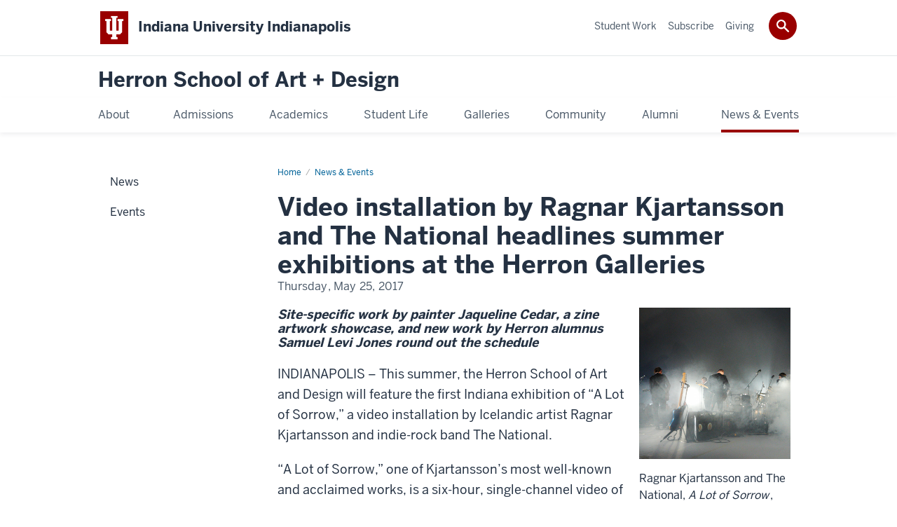

--- FILE ---
content_type: text/html; charset=UTF-8
request_url: https://herron.iupui.edu/news-events/stories/2017-05-25-ragnar-kjartansson.html
body_size: 8688
content:
<!DOCTYPE HTML><html class="no-js ie9" itemscope="itemscope" itemtype="http://schema.org/NewsArticle" lang="en"><head prefix="og: http://ogp.me/ns# profile: http://ogp.me/ns/profile# article: http://ogp.me/ns/article#"><meta charset="utf-8"/><meta content="width=device-width, initial-scale=1.0" name="viewport"/><title>    
        
        
      Video installation by Ragnar Kjartansson and The National headlines summer exhibitions at the Herron Galleries:      
     
        
        
        
      Stories:      
         
        
        
        
      News &amp; Events:      
         
        
        
        
      Herron School of Art + Design:      
        
     
     
 Indiana University</title><meta content="herron galleries, ragnar kjartansson, the national, a lot of sorrow, jaqueline cedar, zine making" name="keywords"/><meta content="Herron Galleries will feature the first Indiana exhibition of “A Lot of Sorrow,” a video installation by Icelandic artist Ragnar Kjartansson and indie-rock band The National." name="description"/><meta content="IE=edge" http-equiv="X-UA-Compatible"/><link href="https://assets.iu.edu/favicon.ico" rel="shortcut icon" type="image/x-icon"/><!-- Canonical URL --><link href="https://herron.indianapolis.iu.edu//news-events/stories/2017-05-25-ragnar-kjartansson.html" itemprop="url" rel="canonical"/><!-- Facebook Open Graph --><meta content="https://herron.indianapolis.iu.edu//images/news-events/stories/2017-05-25-ragnar-kjartansson-thumb.jpg" property="og:image"/><meta content="Herron Galleries will feature the first Indiana exhibition of &#8220;A Lot of Sorrow,&#8221; a video installation by Icelandic artist Ragnar Kjartansson and indie-rock band The National." property="og:description"/><meta content="https://herron.indianapolis.iu.edu//news-events/stories/2017-05-25-ragnar-kjartansson.html" property="og:url"/><meta content="Herron School of Art + Design" property="og:site_name"/><meta content="en_US" property="og:locale"/><meta content="article" property="og:type"/><meta content="https://www.facebook.com/iuiherron" property="article:publisher"/><meta content="" name="author"/><meta content="herron galleries" property="article:tag"/><meta content="ragnar kjartansson" property="article:tag"/><meta content="the national" property="article:tag"/><meta content="a lot of sorrow" property="article:tag"/><meta content="jaqueline cedar" property="article:tag"/><meta content="zine making" property="article:tag"/><!-- Twitter Card Tags --><meta content="https://herron.indianapolis.iu.edu//images/news-events/stories/2017-05-25-ragnar-kjartansson-thumb.jpg" name="twitter:image:src"/><meta content="Herron Galleries will feature the first Indiana exhibition of &#8220;A Lot of Sorrow,&#8221; a video installation by Icelandic artist Ragnar Kjartansson and indie-rock band The National." name="twitter:description"/><meta content="summary_large_image" name="twitter:card"/><!-- Google/Microdata Tags --><meta content="https://herron.indianapolis.iu.edu//images/news-events/stories/2017-05-25-ragnar-kjartansson-thumb.jpg" itemprop="image"/><meta content="Video installation by Ragnar Kjartansson and The National headlines summer exhibitions at the Herron Galleries" itemprop="name"/><meta content="Herron Galleries will feature the first Indiana exhibition of “A Lot of Sorrow,” a video installation by Icelandic artist Ragnar Kjartansson and indie-rock band The National." itemprop="description"/>
                        	
		    
                        
            
                                        <!--Adapted for Site Kube--><link as="font" crossorigin="" href="https://fonts.iu.edu/fonts/benton-sans-regular.woff" rel="preload" type="font/woff2"/>
<link as="font" crossorigin="" href="https://fonts.iu.edu/fonts/benton-sans-bold.woff" rel="preload" type="font/woff2"/>
<link rel="preconnect" href="https://fonts.iu.edu" crossorigin=""/>
<link rel="dns-prefetch" href="https://fonts.iu.edu"/>
<link rel="stylesheet" type="text/css" href="//fonts.iu.edu/style.css?family=BentonSans:regular,bold|BentonSansCond:regular,bold|GeorgiaPro:regular|BentonSansLight:regular"/>
<link rel="stylesheet" href="//assets.iu.edu/web/fonts/icon-font.css?2024-03-07" media="screen"/>
<link rel="stylesheet" href="//assets.iu.edu/web/3.3.x/css/iu-framework.min.css?2024-09-05"/>
<link rel="stylesheet" href="//assets.iu.edu/brand/3.3.x/brand.min.css?2023-07-13"/>
<link rel="stylesheet" href="//assets.iu.edu/search/3.3.x/search.min.css?2022-06-02"/>
<script src="//assets.iu.edu/web/1.5/libs/modernizr.min.js"></script><!--END: Adapted for Site Kube-->
<link href="/_assets/css/site.css?v=0.5" rel="stylesheet" type="text/css" />
    
                            
        <script src="https://assets.iu.edu/web/1.5/libs/modernizr.min.js"></script><!--[if lt IE 9]>
        <script src="//html5shim.googlecode.com/svn/trunk/html5.js"></script>
    <![endif]-->	
    	
            <script>	
                window.dataLayer = window.dataLayer || []; 	
                	
                	
                document.addEventListener('readystatechange', function() {	
                    if (document.readyState === 'interactive') {	
                        let pageMetaDataReported	
          	
                        for (var obj of window.dataLayer) {	
                            if (Object.values(obj).includes('pageMetaData')) {	
                                pageMetaDataReported = true	
                            }	
                        }	
                    	
                        if (!pageMetaDataReported) {	
                            window.dataLayer.push({	
                                'event': 'iu_pageMetaData',	
                                'campus_name': 'IU Indianapolis',	
                                'site_name': 'Herron School of Art + Design'	
                            })	
                        }	
                    }	
                })	
            </script>	
            <script>    	
                            	
                document.addEventListener('click', function handleNavigationClicks(event) {	
                     var clickOnMobileNav =  event.target.closest('.mobile.off-canvas-list > ul > li > a') 	
                    var clickOnMobileNavMenu = event.target.closest('.mobile.off-canvas-list > ul > li.has-children > ul > li > a')	
                    var clickOnMainNav = event.target.closest('nav.main > ul > li > a')	
                    var clickOnMenu = event.target.closest('nav.main .children > li > a')	
      	
                    if (!clickOnMainNav && !clickOnMenu && !clickOnMobileNavMenu && !clickOnMobileNav) {	
                        return	
                    }	
      	
                    if (clickOnMainNav) {    	
                        window.dataLayer.push({	
                          'event': 'iu_click_header_nav',	
                          'element_text': clickOnMainNav.innerText.trim()	
                        })	
                    } else if (clickOnMobileNav) {	
                        window.dataLayer.push({	
                          'event': 'iu_click_header_nav',	
                          'element_text': clickOnMobileNav.innerText.trim()	
                        })	
                    } else if (clickOnMenu) {	
                        window.dataLayer.push({	
                          'event': 'iu_click_header_menu',	
                          'element_text': clickOnMenu.innerText.trim()	
                        })	
                    } else if (clickOnMobileNavMenu) {	
                        window.dataLayer.push({	
                          'event': 'iu_click_header_menu',	
                          'element_text': clickOnMobileNavMenu.innerText.trim()	
                        })	
                    }	
                })	
            </script>	
            	
                        
            
                                        <script>// <![CDATA[
(function(w,d,s,l,i){w[l]=w[l]||[];w[l].push({'gtm.start':
new Date().getTime(),event:'gtm.js'});var f=d.getElementsByTagName(s)[0],
j=d.createElement(s),dl=l!='dataLayer'?'&l='+l:'';j.async=true;j.src=
'//www.googletagmanager.com/gtm.js?id='+i+dl;f.parentNode.insertBefore(j,f);
})(window,document,'script','dataLayer','GTM-WJFT899');
// ]]></script>    
                            
        </head><body class="mahogany no-banner no-page-title landmarks">
                        	
		    
                        
            
                                        <noscript><iframe height="0" src="https://www.googletagmanager.com/ns.html?id=GTM-WJFT899" width="0"></iframe></noscript>
    
                            
        <header id="header">
                        	
		    
                        
            
                                        <div id="skipnav">
<ul>
<li><a href="#content">Skip to Content</a></li>
<li><a href="#nav-main">Skip to Main Navigation</a></li>
<li><a href="#search">Skip to Search</a></li>
</ul>
<hr /></div>    
                            
        
            
            
                                <div class="iui" id="branding-bar" itemscope="itemscope" itemtype="http://schema.org/CollegeOrUniversity">
	<div class="row pad">
			<img alt="" src="//assets.iu.edu/brand/3.3.x/trident-large.png"/>
			<p id="iu-campus">
				<a href="https://indianapolis.iu.edu/index.html" title="Indiana University Indianapolis">
					<span class="show-on-desktop" id="campus-name" itemprop="name">Indiana University Indianapolis</span>
					<span class="show-on-tablet" itemprop="name">Indiana University Indianapolis</span>
					<span class="show-on-mobile" itemprop="name">IU Indianapolis</span>
				</a>
			</p>
	</div>
</div>    
                       
        
            
            
                                <system-region name="DEFAULT">
    
    
    <div id="toggles">
    <div class="row pad">
        <a aria-controls="search" aria-expanded="false" class="button search-toggle" href="/search"><img alt="Open Search" src="//assets.iu.edu/search/3.x/search.png"/></a>
    </div>
</div>

<div aria-hidden="true" class="search-box" id="search" role="search"></div>
</system-region>    
                       
        
                                
          
    
                    
        
    
        <div id="offCanvas" class="hide-for-large" role="navigation" aria-label="Mobile">
<button class="menu-toggle button hide-for-large" data-toggle="iu-menu">Menu</button><div id="iu-menu" class="off-canvas position-right off-canvas-items" data-off-canvas="" data-position="right">
<div class="mobile off-canvas-list" itemscope="itemscope" itemtype="http://schema.org/SiteNavigationElement"><ul>
<li class="has-children">
<a href="https://herron.iupui.edu/about/index.html" itemprop="url"><span itemprop="name">About</span></a><ul class="children">
<li><a href="https://herron.iupui.edu/about/history.html" itemprop="url"><span itemprop="name">History</span></a></li>
<li><a href="https://herron.iupui.edu/about/deans-corner.html" itemprop="url"><span itemprop="name">Dean's Corner</span></a></li>
<li><a href="https://herron.iupui.edu/about/advisory-board.html" itemprop="url"><span itemprop="name">Dean’s Advisory Board</span></a></li>
<li class="has-children">
<a href="https://herron.iupui.edu/about/facilities/index.html" itemprop="url"><span itemprop="name">Facilities</span></a><ul class="children">
<li><a href="https://herron.iupui.edu/about/facilities/studios.html" itemprop="url"><span itemprop="name">Studio Spaces</span></a></li>
<li><a href="https://herron.iupui.edu/about/facilities/lab.html" itemprop="url"><span itemprop="name">Think It Make It Lab</span></a></li>
<li><a href="https://herron.iupui.edu/about/facilities/clear-lab.html" itemprop="url"><span itemprop="name">CLEAR Lab</span></a></li>
<li><a href="https://herron.iupui.edu/about/facilities/tavel-center.html" itemprop="url"><span itemprop="name">Tavel Center</span></a></li>
</ul>
</li>
<li><a href="https://herron.iupui.edu/about/directory/index.html" itemprop="url"><span itemprop="name">Faculty &amp; Staff Directory</span></a></li>
<li><a href="https://herron.iupui.edu/about/jobs.html" itemprop="url"><span itemprop="name">Jobs at Herron</span></a></li>
<li><a href="https://herron.iupui.edu/about/contact.html" itemprop="url"><span itemprop="name">Contact</span></a></li>
</ul>
</li>
<li class="has-children">
<a href="https://herron.iupui.edu/admissions/index.html" itemprop="url"><span itemprop="name">Admissions</span></a><ul class="children">
<li><a href="https://herron.iupui.edu/admissions/undergraduate/index.html" itemprop="url"><span itemprop="name">Undergraduate Admissions</span></a></li>
<li class="has-children">
<a href="https://herron.iupui.edu/admissions/graduate/index.html" itemprop="url"><span itemprop="name">Graduate Admissions</span></a><ul class="children">
<li><a href="https://herron.iupui.edu/admissions/graduate/art-therapy.html" itemprop="url"><span itemprop="name">Art Therapy</span></a></li>
<li><a href="https://herron.iupui.edu/admissions/graduate/master-of-design.html" itemprop="url"><span itemprop="name">Master of Design</span></a></li>
<li><a href="https://herron.iupui.edu/admissions/graduate/visual-art.html" itemprop="url"><span itemprop="name">Visual Art</span></a></li>
<li><a href="https://herron.iupui.edu/admissions/graduate/design-thinking-certificate/index.html" itemprop="url"><span itemprop="name">Graduate Certificate in Design Thinking</span></a></li>
<li><a href="https://herron.iupui.edu/admissions/graduate/faqs.html" itemprop="url"><span itemprop="name">Graduate FAQs</span></a></li>
<li><a href="https://herron.iupui.edu/admissions/graduate/music-technology-ms.html" itemprop="url"><span itemprop="name">M.S. in Music Technology</span></a></li>
<li><a href="https://herron.iupui.edu/admissions/graduate/music-technology-phd.html" itemprop="url"><span itemprop="name">Ph.D. in Music Technology</span></a></li>
<li><a href="https://herron.iupui.edu/admissions/graduate/music-therapy-ms.html" itemprop="url"><span itemprop="name">M.S. in Music Therapy</span></a></li>
<li><a href="https://herron.iupui.edu/admissions/graduate/music-therapy-phd.html" itemprop="url"><span itemprop="name">Ph.D. in Music Therapy</span></a></li>
</ul>
</li>
<li><a href="https://herron.iupui.edu/admissions/tuition-fees/index.html" itemprop="url"><span itemprop="name">Tuition &amp; Fees</span></a></li>
<li><a href="https://herron.iupui.edu/admissions/scholarships-financial-aid/index.html" itemprop="url"><span itemprop="name">Scholarships &amp; Financial Aid</span></a></li>
<li class="has-children">
<a href="https://herron.iupui.edu/admissions/visit/index.html" itemprop="url"><span itemprop="name">Plan a Visit</span></a><ul class="children"><li><a href="https://herron.iupui.edu/admissions/visit/virtual-tour.html" itemprop="url"><span itemprop="name">Virtual tour</span></a></li></ul>
</li>
</ul>
</li>
<li class="has-children">
<a href="https://herron.iupui.edu/academics/index.html" itemprop="url"><span itemprop="name">Academics</span></a><ul class="children">
<li class="has-children">
<a href="https://herron.iupui.edu/academics/udegrees/index.html" itemprop="url"><span itemprop="name">Undergraduate Degree Programs</span></a><ul class="children">
<li><a href="https://herron.iupui.edu/academics/udegrees/herron-honors-program.html" itemprop="url"><span itemprop="name">Honors Program</span></a></li>
<li><a href="https://herron.iupui.edu/academics/udegrees/foundations.html" itemprop="url"><span itemprop="name">Foundation Studies Program</span></a></li>
</ul>
</li>
<li><a href="https://herron.iupui.edu/academics/gdegrees/index.html" itemprop="url"><span itemprop="name">Graduate Degree Programs</span></a></li>
<li class="has-children">
<a href="https://herron.iupui.edu/academics/minors-certificates/index.html" itemprop="url"><span itemprop="name">Minors &amp; Certificates</span></a><ul class="children">
<li><a href="https://herron.iupui.edu/academics/minors-certificates/art-minor.html" itemprop="url"><span itemprop="name">Minor in Art</span></a></li>
<li><a href="https://herron.iupui.edu/academics/minors-certificates/art-history-minor.html" itemprop="url"><span itemprop="name">Minor in Art History</span></a></li>
<li><a href="https://herron.iupui.edu/academics/minors-certificates/book-arts-minor.html" itemprop="url"><span itemprop="name">Minor in Book Arts</span></a></li>
<li><a href="https://herron.iupui.edu/academics/minors-certificates/graphic-design-minor.html" itemprop="url"><span itemprop="name">Minor in Graphic Design</span></a></li>
<li><a href="https://herron.iupui.edu/academics/minors-certificates/studio-art-and-technology-minor.html" itemprop="url"><span itemprop="name">Minor in Studio Art and Technology</span></a></li>
<li><a href="https://herron.iupui.edu/academics/minors-certificates/pre-art-therapy-certificate.html" itemprop="url"><span itemprop="name">Certificate in Pre-Art Therapy</span></a></li>
<li><a href="https://herron.iupui.edu/academics/minors-certificates/design-thinking-certificate.html" itemprop="url"><span itemprop="name">Graduate Certificate in Design Thinking</span></a></li>
<li><a href="https://herron.iupui.edu/academics/minors-certificates/music-minor.html" itemprop="url"><span itemprop="name">Music Minor</span></a></li>
<li><a href="https://herron.iupui.edu/academics/minors-certificates/music-technology-minor.html" itemprop="url"><span itemprop="name">Music Technology Minor</span></a></li>
<li><a href="https://herron.iupui.edu/academics/minors-certificates/interior-design-certificate.html" itemprop="url"><span itemprop="name">Architectural and Interior Design Graphics Certificate</span></a></li>
</ul>
</li>
<li><a href="https://herron.iupui.edu/academics/electives.html" itemprop="url"><span itemprop="name">Art Electives for Non-Art Majors</span></a></li>
<li><a href="https://herron.iupui.edu/academics/electives-non-music.html" itemprop="url"><span itemprop="name">Music Electives for Non-Music Majors</span></a></li>
<li><a href="https://herron.iupui.edu/academics/global-education.html" itemprop="url"><span itemprop="name">Global Education</span></a></li>
</ul>
</li>
<li class="has-children">
<a href="https://herron.iupui.edu/student-life/index.html" itemprop="url"><span itemprop="name">Student Life</span></a><ul class="children">
<li><a href="https://herron.iupui.edu/student-life/student-services/index.html" itemprop="url"><span itemprop="name">Student Services</span></a></li>
<li><a href="https://herron.iupui.edu/student-life/career-services/index.html" itemprop="url"><span itemprop="name">Career Services</span></a></li>
<li><a href="https://herron.iupui.edu/student-life/study-abroad/index.html" itemprop="url"><span itemprop="name">Study Abroad</span></a></li>
<li><a href="https://herron.iupui.edu/student-life/leaders/index.html" itemprop="url"><span itemprop="name">Student Leaders</span></a></li>
<li><a href="https://herron.iupui.edu/student-life/organizations/index.html" itemprop="url"><span itemprop="name">Student Organizations</span></a></li>
<li><a href="https://herron.iupui.edu/student-life/herron-house.html" itemprop="url"><span itemprop="name">Herron House</span></a></li>
</ul>
</li>
<li class="has-children">
<a href="https://herron.iupui.edu/galleries/index.html" itemprop="url"><span itemprop="name">Galleries</span></a><ul class="children">
<li class="has-children">
<a href="https://herron.iupui.edu/galleries/exhibitions/index.html" itemprop="url"><span itemprop="name">Exhibitions</span></a><ul class="children"><li><a href="https://herron.iupui.edu/galleries/exhibitions/past-exhibitions-2025.html" itemprop="url"><span itemprop="name">Past Exhibitions</span></a></li></ul>
</li>
<li class="has-children">
<a href="https://herron.iupui.edu/galleries/talks/index.html" itemprop="url"><span itemprop="name">Talks</span></a><ul class="children"><li><a href="https://herron.iupui.edu/galleries/talks/past-talks-2025.html" itemprop="url"><span itemprop="name">Past Talks</span></a></li></ul>
</li>
<li><a href="https://herron.iupui.edu/galleries/visit.html" itemprop="url"><span itemprop="name">Visit</span></a></li>
<li><a href="https://herron.iupui.edu/galleries/contact.html" itemprop="url"><span itemprop="name">Contact</span></a></li>
</ul>
</li>
<li class="has-children">
<a href="https://herron.iupui.edu/community/index.html" itemprop="url"><span itemprop="name">Community</span></a><ul class="children">
<li><a href="https://herron.iupui.edu/community/basile/index.html" itemprop="url"><span itemprop="name">Basile Center</span></a></li>
<li><a href="https://herron.iupui.edu/community/partnerships.html" itemprop="url"><span itemprop="name">Campus Partnerships</span></a></li>
<li class="has-children">
<a href="https://herron.iupui.edu/community/programs/index.html" itemprop="url"><span itemprop="name">Community Learning Programs</span></a><ul class="children">
<li><a href="https://herron.iupui.edu/community/programs/saturday-school.html" itemprop="url"><span itemprop="name">Saturday School</span></a></li>
<li><a href="https://herron.iupui.edu/community/programs/summer.html" itemprop="url"><span itemprop="name">Summer Programs</span></a></li>
<li><a href="https://herron.iupui.edu/community/programs/adults.html" itemprop="url"><span itemprop="name">Adult Classes</span></a></li>
</ul>
</li>
</ul>
</li>
<li class="has-children">
<a href="https://herron.iupui.edu/alumni/index.html" itemprop="url"><span itemprop="name">Alumni</span></a><ul class="children"><li><a href="https://herron.iupui.edu/alumni/awards/index.html" itemprop="url"><span itemprop="name">Alumni Awards</span></a></li></ul>
</li>
<li class="has-children">
<a href="https://herron.iupui.edu/news-events/index.html" itemprop="url"><span itemprop="name">News &amp; Events</span></a><ul class="children">
<li><a href="https://herron.iupui.edu/news-events/news/index.html" itemprop="url"><span itemprop="name">News</span></a></li>
<li><a href="https://herron.iupui.edu/news-events/events/index.html" itemprop="url"><span itemprop="name">Events</span></a></li>
</ul>
</li>
</ul></div>
<div class="mobile off-canvas-list" itemscope="itemscope" itemtype="http://schema.org/SiteNavigationElement"><ul>
<li><a href="https://herron.iupui.edu/work/index.html" itemprop="url"><span itemprop="name">Student Work</span></a></li>
<li><a href="https://herron.iupui.edu/subscribe/index.html" itemprop="url"><span itemprop="name">Subscribe</span></a></li>
<li class="has-children">
<a href="https://herron.iupui.edu/giving/index.html" itemprop="url"><span itemprop="name">Giving</span></a><ul class="children">
<li><a href="https://herron.iupui.edu/giving/ways/index.html" itemprop="url"><span itemprop="name">Ways to Give</span></a></li>
<li><a href="https://herron.iupui.edu/giving/donor-highlights/index.html" itemprop="url"><span itemprop="name">Donor Highlights</span></a></li>
<li><a href="https://herron.iupui.edu/giving/contact.html" itemprop="url"><span itemprop="name">Contact the Development Office</span></a></li>
</ul>
</li>
</ul></div>
</div>
</div>
    
                    
        
        
                                <div class="site-header" itemscope="itemscope" itemtype="http://schema.org/CollegeOrUniversity">
        <div class="row pad">
                
                            
                    <h2><a itemprop="department" class="title" href="/index.html">Herron School of Art + Design</a></h2>                
                        
        </div>
    </div>    
                    
    
                                
          
    
                    
        
    
        <nav aria-label="Main" id="nav-main" role="navigation" itemscope="itemscope" itemtype="http://schema.org/SiteNavigationElement" class="main show-for-large dropdown"><ul class="row pad"><li class="show-on-sticky home"><a href="/" aria-label="Home">Home</a></li><li class="first"><a href="https://herron.iupui.edu/about/index.html" itemprop="url"><span itemprop="name">About</span></a><ul class="children"><li><a href="https://herron.iupui.edu/about/history.html" itemprop="url"><span itemprop="name">History</span></a></li><li><a href="https://herron.iupui.edu/about/deans-corner.html" itemprop="url"><span itemprop="name">Dean's Corner</span></a></li><li><a href="https://herron.iupui.edu/about/advisory-board.html" itemprop="url"><span itemprop="name">Dean’s Advisory Board</span></a></li><li><a href="https://herron.iupui.edu/about/facilities/index.html" itemprop="url"><span itemprop="name">Facilities</span></a></li><li><a href="https://herron.iupui.edu/about/directory/index.html" itemprop="url"><span itemprop="name">Faculty &amp; Staff Directory</span></a></li><li><a href="https://herron.iupui.edu/about/jobs.html" itemprop="url"><span itemprop="name">Jobs at Herron</span></a></li><li><a href="https://herron.iupui.edu/about/contact.html" itemprop="url"><span itemprop="name">Contact</span></a></li></ul></li><li><a href="https://herron.iupui.edu/admissions/index.html" itemprop="url"><span itemprop="name">Admissions</span></a><ul class="children"><li><a href="https://herron.iupui.edu/admissions/undergraduate/index.html" itemprop="url"><span itemprop="name">Undergraduate Admissions</span></a></li><li><a href="https://herron.iupui.edu/admissions/graduate/index.html" itemprop="url"><span itemprop="name">Graduate Admissions</span></a></li><li><a href="https://herron.iupui.edu/admissions/tuition-fees/index.html" itemprop="url"><span itemprop="name">Tuition &amp; Fees</span></a></li><li><a href="https://herron.iupui.edu/admissions/scholarships-financial-aid/index.html" itemprop="url"><span itemprop="name">Scholarships &amp; Financial Aid</span></a></li><li><a href="https://herron.iupui.edu/admissions/visit/index.html" itemprop="url"><span itemprop="name">Plan a Visit</span></a></li></ul></li><li><a href="https://herron.iupui.edu/academics/index.html" itemprop="url"><span itemprop="name">Academics</span></a><ul class="children"><li><a href="https://herron.iupui.edu/academics/udegrees/index.html" itemprop="url"><span itemprop="name">Undergraduate Degree Programs</span></a></li><li><a href="https://herron.iupui.edu/academics/gdegrees/index.html" itemprop="url"><span itemprop="name">Graduate Degree Programs</span></a></li><li><a href="https://herron.iupui.edu/academics/minors-certificates/index.html" itemprop="url"><span itemprop="name">Minors &amp; Certificates</span></a></li><li><a href="https://herron.iupui.edu/academics/electives.html" itemprop="url"><span itemprop="name">Art Electives for Non-Art Majors</span></a></li><li><a href="https://herron.iupui.edu/academics/electives-non-music.html" itemprop="url"><span itemprop="name">Music Electives for Non-Music Majors</span></a></li><li><a href="https://herron.iupui.edu/academics/global-education.html" itemprop="url"><span itemprop="name">Global Education</span></a></li></ul></li><li><a href="https://herron.iupui.edu/student-life/index.html" itemprop="url"><span itemprop="name">Student Life</span></a><ul class="children"><li><a href="https://herron.iupui.edu/student-life/student-services/index.html" itemprop="url"><span itemprop="name">Student Services</span></a></li><li><a href="https://herron.iupui.edu/student-life/career-services/index.html" itemprop="url"><span itemprop="name">Career Services</span></a></li><li><a href="https://herron.iupui.edu/student-life/study-abroad/index.html" itemprop="url"><span itemprop="name">Study Abroad</span></a></li><li><a href="https://herron.iupui.edu/student-life/leaders/index.html" itemprop="url"><span itemprop="name">Student Leaders</span></a></li><li><a href="https://herron.iupui.edu/student-life/organizations/index.html" itemprop="url"><span itemprop="name">Student Organizations</span></a></li><li><a href="https://herron.iupui.edu/student-life/herron-house.html" itemprop="url"><span itemprop="name">Herron House</span></a></li></ul></li><li><a href="https://herron.iupui.edu/galleries/index.html" itemprop="url"><span itemprop="name">Galleries</span></a><ul class="children"><li><a href="https://herron.iupui.edu/galleries/exhibitions/index.html" itemprop="url"><span itemprop="name">Exhibitions</span></a></li><li><a href="https://herron.iupui.edu/galleries/talks/index.html" itemprop="url"><span itemprop="name">Talks</span></a></li><li><a href="https://herron.iupui.edu/galleries/visit.html" itemprop="url"><span itemprop="name">Visit</span></a></li><li><a href="https://herron.iupui.edu/galleries/contact.html" itemprop="url"><span itemprop="name">Contact</span></a></li></ul></li><li><a href="https://herron.iupui.edu/community/index.html" itemprop="url"><span itemprop="name">Community</span></a><ul class="children"><li><a href="https://herron.iupui.edu/community/basile/index.html" itemprop="url"><span itemprop="name">Basile Center</span></a></li><li><a href="https://herron.iupui.edu/community/partnerships.html" itemprop="url"><span itemprop="name">Campus Partnerships</span></a></li><li><a href="https://herron.iupui.edu/community/programs/index.html" itemprop="url"><span itemprop="name">Community Learning Programs</span></a></li></ul></li><li><a href="https://herron.iupui.edu/alumni/index.html" itemprop="url"><span itemprop="name">Alumni</span></a><ul class="children"><li><a href="https://herron.iupui.edu/alumni/awards/index.html" itemprop="url"><span itemprop="name">Alumni Awards</span></a></li></ul></li><li class="last"><a href="https://herron.iupui.edu/news-events/index.html" itemprop="url" class="current"><span itemprop="name">News &amp; Events</span></a><ul class="children"><li><a href="https://herron.iupui.edu/news-events/news/index.html" itemprop="url"><span itemprop="name">News</span></a></li><li><a href="https://herron.iupui.edu/news-events/events/index.html" itemprop="url"><span itemprop="name">Events</span></a></li></ul></li><li class="show-on-sticky search search-img"><a class="search-toggle" href="/search/"><img src="https://assets.iu.edu/web/3.x/css/img/search.png" alt="Search"/></a></li></ul></nav><div class="nav-secondary show-for-large" role="navigation" aria-label="Secondary"><div class="row pad"><ul class="inline separators" itemscope="itemscope" itemtype="http://schema.org/SiteNavigationElement"><li class="first"><a href="https://herron.iupui.edu/work/index.html" itemprop="url"><span itemprop="name">Student Work</span></a></li><li><a href="https://herron.iupui.edu/subscribe/index.html" itemprop="url"><span itemprop="name">Subscribe</span></a></li><li class="last"><a href="https://herron.iupui.edu/giving/index.html" itemprop="url"><span itemprop="name">Giving</span></a></li></ul></div></div>
    
                    </header><main><div class="content-top"><div class="section breadcrumbs"><div class="row"><div class="layout"><ul><li><a href="/index.html">Home</a></li><li><a href="/news-events/index.html">News &amp; Events</a></li></ul></div></div></div></div><div id="main-content"><div class="bg-none section" id="content"><div class="row"><div class="layout"><div class="detail-meta"><h1 class="no-margin h2" itemprop="headline">Video installation by Ragnar Kjartansson and The National headlines summer exhibitions at the Herron Galleries</h1><p class="meta" content="2017-05-25" itemprop="datePublished">Thursday, May 25, 2017</p></div><!-- /.detail-meta --><div class="one-third float-right"><figure class="media" itemscope="itemscope" itemtype="http://schema.org/ImageObject"><img alt="" src="/images/news-events/stories/2017-05-25-ragnar-kjartansson-thumb.jpg"/><figcaption itemprop="caption">Ragnar Kjartansson and The National,&#160;<em>A Lot of Sorrow</em>, 2013&#8211;2014, Video, 6 hours 9 minutes 35 seconds. Collection of the Modern Art Museum of Fort Worth, Museum purchase &#169; Ragnar Kjartansson and The National. <span class="caption-credit">Elisabet Davidsdottir courtesy of the artists, Luhring Augustine, New York and i8 Gallery, Reykjavik</span></figcaption></figure></div><!-- /.detail-media --><div class="text"><h5><em>Site-specific work by painter Jaqueline Cedar, a zine artwork showcase, and new work by Herron alumnus Samuel Levi Jones round out the schedule</em></h5><p>INDIANAPOLIS &#8211; This summer, the Herron School of Art and Design will feature the first Indiana exhibition of &#8220;A Lot of Sorrow,&#8221; a video installation by Icelandic artist Ragnar Kjartansson and indie-rock band The National.</p><p>&#8220;A Lot of Sorrow,&#8221; one of Kjartansson&#8217;s most well-known and acclaimed works, is a six-hour, single-channel video of a performance recorded at MoMA PS1 in 2013. For this piece, Kjartansson, best known for his durational performance and video work, invited The National to play their hit song &#8220;Sorrow&#8221; live on stage repeatedly and continuously for six hours, nine minutes, and 35 seconds. As hours pass and fatigue sets in, the band members experiment and improvise, yielding unexpected outcomes while Kjartansson periodically steps on stage to offer food and drink.</p><p>Kjartansson explores the creative potential of repetition by stretching a single pop song into a six-hour concert. Filmed with multiple cameras, Kjartansson&#8217;s large-screen video projection becomes an immersive experience that <em>ARTnews</em> called &#8220;astonishingly riveting,&#8221; and <em>The New York</em><em>Times</em> critic Roberta Smith described as &#8220;unimaginably expansive.&#8221;</p><p>The video will start from the beginning each day, allowing interested visitors to watch the entire 6-hour performance during <a href="/galleries/visit.html">gallery hours</a>.</p><p>&#8220;A Lot of Sorrow&#8221; debuted at Luhring Augustine Bushwick in New York City in 2014 with more recent screenings at The Art Institute of Chicago, the Massachusetts Museum of Contemporary Art, and the Hirshhorn Museum and Sculpture Garden in Washington, D.C.</p><p>An opening reception will take place from 6:00 to 8:30 p.m. on Friday, July 7 in conjunction with the Indianapolis Downtown Artists &amp; Dealer&#8217;s Association&#8217;s (IDADA) monthly First Friday art tour. The exhibition runs June 14 to September 2, 2017 in Herron&#8217;s Berkshire, Reese, and Paul Galleries. All Herron exhibitions are free and open to the public.&#160;</p><p>Also on view this summer in the Herron Galleries:</p><ul><li>"Mirror Mirror," featuring new paintings and a site-specific installation by New York-based artist <a href="http://www.jaquelinecedar.com/" rel="noopener" target="_blank">Jaqueline Cedar</a> (June 14 to September 2) in the Marsh Gallery;</li><li>"Fold, Staple, Riot: The Art and Subculture of Zine Making" highlighting local and national self-publishing communities (June 14 to July 15) in the Basile Gallery;</li><li>New work by Herron alumnus <a href="https://www.samuellevijones.com/" rel="noopener" target="_blank">Samuel Levi Jones</a> (B.F.A. Photography &#8217;09) from July 26 to September 2 in the Basile Gallery.</li></ul><p>Parking is available courtesy of <a href="http://indianapolis.thegreatframeup.com/" rel="noopener" target="_blank">The Great Frame Up Indianapolis</a> in the visitor section of the Sports Complex Garage (west of Herron&#8217;s Eskenazi Hall), or on the upper floors of the Riverwalk Garage (south of the Sports Complex Garage) until 6 p.m. Park on any floor after 6 p.m. Bring your parking ticket to the Herron galleries for validation.</p><p><strong>About Ragnar Kjartansson</strong></p><p>Kjartansson (b. 1976) studied at the Iceland Academy of the Art and the Royal Swedish Academy, Stockholm, and has exhibited his work widely, including at the New Museum, New York; Thyssen-Bornemisza Art Contemporary, Vienna; and Palais de Tokyo, Paris. His first American solo museum exhibition, &#8220;Song,&#8221; was organized by the Carnegie Museum of Art in 2011, and traveled to the Museum of Contemporary Art in North Miami and the Institute of Contemporary Art in Boston. He is the youngest artist to represent Iceland in the Venice Biennale and is the 2011 recipient of Performa&#8217;s Malcolm McLaren Award.</p></div></div><!-- /.layout --></div></div>
        
				                        
                    
                            
                                                        <div class="breakout bg-gray ticker-section section" id=""><div class="row"><div class="layout"><h2 class="section-title">Recent stories</h2><ul class="ticker"><li class="ticker-item" itemscope="itemscope" itemtype="http://schema.org/NewsArticle"><figure class="media" itemscope="itemscope" itemtype="http://schema.org/ImageObject"><img alt="" src="/images/galleries/exhibitions/3-ici_afte_lhola-amira_irmandade_the-shape-of-water-in-pindorama.png"/></figure><div class="content"><p class="title"><a href="/news-events/stories/2025-10-28-actions-for-the-earth.html" itemprop="url">Exploring interconnectedness: new exhibition at Herron Galleries</a></p></div></li><li class="ticker-item" itemscope="itemscope" itemtype="http://schema.org/NewsArticle"><figure class="media" itemscope="itemscope" itemtype="http://schema.org/ImageObject"><img alt="" src="/images/news-events/stories/2022-08-01-free-grad-app-week-thumb.jpg"/></figure><div class="content"><p class="title"><a href="/news-events/stories/2025-09-25-free-grad-app-week.html" itemprop="url">Herron Free Graduate Application Week, December 1 – 7</a></p></div></li><li class="ticker-item" itemscope="itemscope" itemtype="http://schema.org/NewsArticle"><figure class="media" itemscope="itemscope" itemtype="http://schema.org/ImageObject"><img alt="Herron student volunteer in glasses and a green sweatshirt holding down a piece of paper while a child with their back turned to the camera rubs a crayon across the paper" src="/images/news-events/stories/2025-04-23-art-ed-feature.png"/></figure><div class="content"><p class="title"><a href="/news-events/stories/2025-04-17-childrens-museum.html" itemprop="url">Hundreds of visitors enjoy art activities created by Herron School of Art and Design students at the Children's Museum</a></p></div></li><li class="ticker-item" itemscope="itemscope" itemtype="http://schema.org/NewsArticle"><figure class="media" itemscope="itemscope" itemtype="http://schema.org/ImageObject"><img alt="Herron student Min Durham smiling in front of a banner that says IU Indianapolis Top 100" src="/images/news-events/stories/2025-04-23-top-100-feature.png"/></figure><div class="content"><p class="title"><a href="/news-events/stories/2025-04-23-top-100.html" itemprop="url">Herron students make IU Indy's Top 10 and Top 100 lists</a></p></div></li><li class="ticker-item" itemscope="itemscope" itemtype="http://schema.org/NewsArticle"><figure class="media" itemscope="itemscope" itemtype="http://schema.org/ImageObject"><img alt="Herron student Min Durham smiling in front of a banner that says IU Indianapolis Top 100" src="/images/news-events/stories/2023-04-04-year-end-thumb.jpg"/></figure><div class="content"><p class="title"><a href="/news-events/stories/2025-04-01-year-end-events.html" itemprop="url">Make memories at these Class of 2025 celebrations</a></p></div></li><li class="ticker-item" itemscope="itemscope" itemtype="http://schema.org/NewsArticle"><figure class="media" itemscope="itemscope" itemtype="http://schema.org/ImageObject"><img alt="Black and white photograph of painter Hilary Harkness smiling" src="/images/news-events/stories/2025-03-03-harkness.png"/></figure><div class="content"><p class="title"><a href="/news-events/stories/2025-03-03-harkness-press-release.html" itemprop="url">Cutting-edge painter to give talk at 2025 LGBTQUIA+ Student Forum at Herron School of Art and Design</a></p></div></li></ul></div><!-- /.layout --></div></div>                
                
                       
                </div>
                                
          
    
                    
        
    
        <div class="section-nav show-for-large" id="section-nav"><div class="row"><nav itemscope="itemscope" itemtype="http://schema.org/SiteNavigationElement" aria-label="Section" data-parent-url="/news-events/index"><ul><li class=""><a href="https://herron.iupui.edu/news-events/news/index.html" itemprop="url" class=""><span itemprop="name">News</span></a></li><li class=""><a href="https://herron.iupui.edu/news-events/events/index.html" itemprop="url" class=""><span itemprop="name">Events</span></a></li></ul></nav></div></div>
    
                    </main>
        
        
                                <div class="section bg-mahogany dark belt" role="complementary">
   <div class="row pad">
      <div class="invert border" style="text-align:center">
         <h5 style="color: white; margin-top:22px;">Eskenazi Hall, 735 W. New York Street, Indianapolis, IN 46202</h5>
         <ul class="social" style="text-align:center">
            <li><a class="icon-facebook" href="https://www.facebook.com/IUIHerron">Facebook</a></li>
            <li><a class="icon-instagram" href="https://www.instagram.com/IUIHerron">Instagram</a></li>
            <li><a class="icon-linkedin" href="https://www.linkedin.com/school/22291570">LinkedIn</a></li>
         </ul>
      </div>
   </div>
</div>    
                    
            
            
            
                                <footer id="footer" itemscope="itemscope" itemtype="http://schema.org/CollegeOrUniversity" role="contentinfo">
	<div class="row pad">
		<p class="signature">
			<a class="signature-link signature-img" href="https://www.iu.edu/index.html">
				<img alt="Indiana University" src="//assets.iu.edu/brand/3.3.x/iu-sig-formal.svg"/>
			</a>
		</p>
		<p class="copyright">
			<span class="line-break">
				<a href="https://accessibility.iu.edu/assistance" id="accessibility-link" title="Having trouble accessing this web page co ntent? Please visit this page for assistance.">Accessibility</a> | 
				<a href="https://www.iu.edu/college-scorecard.html" id="college-scorecard-link">College Scorecard</a> | 
				<a href="https://www.iu.edu/open-to-all.html" id="open-to-all-link">Open to All</a> | 
				<a href="/privacy" id="privacy-policy-link">Privacy Notice</a>
			</span>
			<span class="hide-on-mobile"> | </span>
			<a href="https://www.iu.edu/copyright/index.html">Copyright</a> © 2026 
			
			<span class="line-break-small">The Trustees of 
				
				<a href="https://www.iu.edu/" itemprop="url">
					<span itemprop="name">Indiana University</span>
				</a>
			</span>
		</p>
	</div>
</footer>    
                       
        
                        	
		    
                        
            
                                        <!-- Include Javascript -->
<script crossorigin="anonymous" integrity="sha256-9/aliU8dGd2tb6OSsuzixeV4y/faTqgFtohetphbbj0=" src="https://code.jquery.com/jquery-3.5.1.min.js"></script>
<script src="https://assets.iu.edu/web/3.3.x/js/iu-framework.min.js" type="text/javascript"></script>
<script src="https://assets.iu.edu/search/3.3.x/search.min.js" type="text/javascript"></script>
<script src="/_assets/js/site.js?v=0.1" type="text/javascript"></script>
<script async="async" defer="defer" src ="https://www.youvisit.com/tour/Embed/js3"></script>
<script src="https://coreapis.sitehost.iu.edu/convergence-cloud/cc-encrypt-custom.js" type="text/javascript"></script>
<script src="/_assets/js/site-improve.js?v=1.5" type="text/javascript"></script>

<script src="/_assets/js/xml-filter.js" type="text/javascript"></script>    
                            
        
    
    
    </body></html>

--- FILE ---
content_type: text/css
request_url: https://assets.iu.edu/web/3.3.x/css/iu-framework.min.css?2024-09-05
body_size: 172551
content:
@charset "UTF-8";/*!
 * iu-framework
 * @version 3.3.6
 * Built on date: 2025-11-10T19:46:28.522Z
 * Built from commit: 92c831f
 */.filter.alpha ul,.filter.link ul,.form-item.alpha ul,.form-item.link ul{margin:0;padding:0;list-style-type:none}/*! Begin IU Foundation Import *//*! normalize.css v3.0.3 | MIT License | github.com/necolas/normalize.css */html{font-family:sans-serif;-ms-text-size-adjust:100%;-webkit-text-size-adjust:100%}body{margin:0}.figcaption,article,aside,details,figcaption,figure,footer,header,hgroup,main,menu,nav,section,summary{display:block}audio,canvas,progress,video{display:inline-block;vertical-align:baseline}audio:not([controls]){display:none;height:0}[hidden],template{display:none}a{background-color:transparent}a:active,a:hover{outline:0}abbr[title]{border-bottom:1px dotted}b,strong{font-weight:700}dfn{font-style:italic}h1{font-size:2em;margin:.67em 0}mark{background:#ff0;color:#000}small{font-size:80%}sub,sup{font-size:75%;line-height:0;position:relative;vertical-align:baseline}sup{top:-.5em}sub{bottom:-.25em}img{border:0}svg:not(:root){overflow:hidden}figure{margin:1em 40px}hr{-webkit-box-sizing:content-box;box-sizing:content-box;height:0}pre{overflow:auto}code,kbd,pre,samp{font-family:monospace,monospace;font-size:1em}button,input,optgroup,select,textarea{color:inherit;font:inherit;margin:0}button{overflow:visible}button,select{text-transform:none}button,html input[type=button],input[type=reset],input[type=submit]{-webkit-appearance:button;cursor:pointer}button[disabled],html input[disabled]{cursor:not-allowed}button::-moz-focus-inner,input::-moz-focus-inner{border:0;padding:0}input{line-height:normal}input[type=checkbox],input[type=radio]{-webkit-box-sizing:border-box;box-sizing:border-box;padding:0}input[type=number]::-webkit-inner-spin-button,input[type=number]::-webkit-outer-spin-button{height:auto}input[type=search]{-webkit-appearance:textfield;-webkit-box-sizing:content-box;box-sizing:content-box}input[type=search]::-webkit-search-cancel-button,input[type=search]::-webkit-search-decoration{-webkit-appearance:none}legend{border:0;padding:0}textarea{overflow:auto}optgroup{font-weight:700}table{border-collapse:collapse;border-spacing:0}td,th{padding:0}.foundation-mq{font-family:"xsmall=0em&small=20em&medium=40em&large=64.0625em&xlarge=75em&xxlarge=90em"}html{font-size:100%;-webkit-box-sizing:border-box;box-sizing:border-box}*,::after,::before{-webkit-box-sizing:inherit;box-sizing:inherit}body{padding:0;margin:0;font-family:BentonSansRegular,Helvetica,Arial,sans-serif;font-weight:400;line-height:1.5;color:#243142;background:#fff}img{max-width:100%;height:auto;-ms-interpolation-mode:bicubic;display:inline-block;vertical-align:middle}textarea{height:auto;min-height:50px;border-radius:.25rem}select{width:100%;border-radius:.25rem}#map_canvas embed,#map_canvas img,#map_canvas object,.map_canvas embed,.map_canvas img,.map_canvas object,.mqa-display embed,.mqa-display img,.mqa-display object{max-width:none!important}button{-webkit-appearance:none;-moz-appearance:none;background:0 0;padding:0;border:0;border-radius:.25rem;line-height:1}[data-whatinput=mouse] button{outline:0}.is-visible{display:block!important}.is-hidden{display:none!important}blockquote,dd,div,dl,dt,form,h1,h2,h3,h4,h5,h6,li,ol,p,pre,td,th,ul{margin:0;padding:0}p{font-size:inherit;line-height:1.6;margin-bottom:1.25rem;text-rendering:optimizeLegibility}em,i{font-style:italic;line-height:inherit}b,strong{font-weight:700;line-height:inherit}small{font-size:80%;line-height:inherit}h1,h2,h3,h4,h5,h6{font-family:BentonSansBold,Helvetica,Arial,sans-serif;font-weight:400;font-style:normal;color:#243142;text-rendering:optimizeLegibility;margin-top:0;margin-bottom:1.25rem;line-height:1.15}h1 small,h2 small,h3 small,h4 small,h5 small,h6 small{color:#404041;line-height:0}h1{font-size:1.8125rem}h2{font-size:1.625rem}h3{font-size:1.5rem}h4{font-size:1.25rem}h5{font-size:1.125rem}h6{font-size:1rem}@media screen and (min-width:40em){h1{font-size:2.5625rem}h2{font-size:2.25rem}h3{font-size:1.625rem}h4{font-size:1.4375rem}h5{font-size:1.125rem}h6{font-size:1rem}}a{color:#006298;text-decoration:none;line-height:inherit;cursor:pointer}a:focus,a:hover{color:#01426a}a img{border:0}hr{max-width:64rem;height:0;border-right:0;border-top:0;border-bottom:1px solid #edebeb;border-left:0;margin:1.25rem auto;clear:both}dl,ol,ul{line-height:1.6;margin-bottom:1.25rem;list-style-position:outside}li{font-size:inherit}ul{list-style-type:disc;margin-left:1.25rem}ol{margin-left:1.25rem}ol ol,ol ul,ul ol,ul ul{margin-left:1.25rem;margin-bottom:0}dl{margin-bottom:1rem}dl dt{margin-bottom:.3rem;font-weight:700}blockquote{margin:0 0 1.25rem;padding:0 1.25rem 0 1.1875rem;border-left:1px solid #404041}blockquote,blockquote p{line-height:1.6;color:#243142}cite{display:block;font-size:1rem;color:#4c5a69}cite:before{content:"— "}abbr{color:#243142;cursor:help;border-bottom:1px dotted #191919}code{font-family:Consolas,"Liberation Mono",Courier,monospace;font-weight:400;color:#191919;background-color:#edebeb;border:1px solid #edebeb;padding:.125rem .3125rem .0625rem}kbd{padding:.125rem .25rem 0;margin:0;background-color:#edebeb;color:#191919;font-family:Consolas,"Liberation Mono",Courier,monospace;border-radius:.25rem}.subheader{margin-top:.2rem;margin-bottom:.5rem;font-weight:400;line-height:1.4;color:#191919}.lead{font-size:125%;line-height:1.6}.stat{font-size:2.5rem;line-height:1}p+.stat{margin-top:-1rem}.no-bullet{margin-left:0;list-style:none}.text-left{text-align:left}.text-right{text-align:right}.text-center{text-align:center}.text-justify{text-align:justify}@media screen and (min-width:20em){.small-text-left{text-align:left}.small-text-right{text-align:right}.small-text-center{text-align:center}.small-text-justify{text-align:justify}}@media screen and (min-width:40em){.medium-text-left{text-align:left}.medium-text-right{text-align:right}.medium-text-center{text-align:center}.medium-text-justify{text-align:justify}}@media screen and (min-width:64.0625em){.large-text-left{text-align:left}.large-text-right{text-align:right}.large-text-center{text-align:center}.large-text-justify{text-align:justify}}.show-for-print{display:none!important}@media print{*{background:0 0!important;color:#000!important;-webkit-box-shadow:none!important;box-shadow:none!important;text-shadow:none!important}.show-for-print{display:block!important}.hide-for-print{display:none!important}table.show-for-print{display:table!important}thead.show-for-print{display:table-header-group!important}tbody.show-for-print{display:table-row-group!important}tr.show-for-print{display:table-row!important}td.show-for-print{display:table-cell!important}th.show-for-print{display:table-cell!important}a,a:visited{text-decoration:underline}a[href]:after{content:" (" attr(href) ")"}.ir a:after,a[href^="#"]:after,a[href^="javascript:"]:after{content:""}abbr[title]:after{content:" (" attr(title) ")"}blockquote,pre{border:1px solid #191919;page-break-inside:avoid}thead{display:table-header-group}img,tr{page-break-inside:avoid}img{max-width:100%!important}@page{margin:.5cm}h2,h3,p{orphans:3;widows:3}h2,h3{page-break-after:avoid}}.button{display:inline-block;text-align:center;line-height:1;cursor:pointer;-webkit-appearance:none;-webkit-transition:background-color .25s ease-out,color .25s ease-out;transition:background-color .25s ease-out,color .25s ease-out;vertical-align:middle;border:1px solid transparent;border-radius:20px;padding:.5625em 1em;margin:0 0 1rem 0;font-size:1rem;background-color:#900;color:#fff}[data-whatinput=mouse] .button{outline:0}.button:focus,.button:hover{background-color:transparent;color:#fff}.button.tiny{font-size:.6rem}.button.small{font-size:.75rem}.button.large{font-size:1.25rem}.button.expanded{display:block;width:100%;margin-left:0;margin-right:0}.button.primary{background-color:#2199e8;color:#fff}.button.primary:focus,.button.primary:hover{background-color:#147cc0;color:#fff}.button.secondary{background-color:#777;color:#fff}.button.secondary:focus,.button.secondary:hover{background-color:#5f5f5f;color:#fff}.button.success{background-color:#3adb76;color:#fff}.button.success:focus,.button.success:hover{background-color:#22bb5b;color:#fff}.button.warning{background-color:#ffae00;color:#fff}.button.warning:focus,.button.warning:hover{background-color:#cc8b00;color:#fff}.button.alert{background-color:#ec5840;color:#fff}.button.alert:focus,.button.alert:hover{background-color:#da3116;color:#fff}.button.hollow{border:1px solid #2199e8;color:#2199e8}.button.hollow,.button.hollow:focus,.button.hollow:hover{background-color:transparent}.button.hollow:focus,.button.hollow:hover{border-color:#0c4d78;color:#0c4d78}.button.hollow.primary{border:1px solid #2199e8;color:#2199e8}.button.hollow.primary:focus,.button.hollow.primary:hover{border-color:#0c4d78;color:#0c4d78}.button.hollow.secondary{border:1px solid #777;color:#777}.button.hollow.secondary:focus,.button.hollow.secondary:hover{border-color:#3c3c3c;color:#3c3c3c}.button.hollow.success{border:1px solid #3adb76;color:#3adb76}.button.hollow.success:focus,.button.hollow.success:hover{border-color:#157539;color:#157539}.button.hollow.warning{border:1px solid #ffae00;color:#ffae00}.button.hollow.warning:focus,.button.hollow.warning:hover{border-color:#805700;color:#805700}.button.hollow.alert{border:1px solid #ec5840;color:#ec5840}.button.hollow.alert:focus,.button.hollow.alert:hover{border-color:#881f0e;color:#881f0e}.button.disabled,.button[disabled]{opacity:.25;cursor:not-allowed}.button.disabled:focus,.button.disabled:hover,.button[disabled]:focus,.button[disabled]:hover{background-color:#2199e8;color:#fff}.button.disabled.primary,.button[disabled].primary{opacity:.25;cursor:not-allowed}.button.disabled.primary:focus,.button.disabled.primary:hover,.button[disabled].primary:focus,.button[disabled].primary:hover{background-color:#2199e8;color:#fff}.button.disabled.secondary,.button[disabled].secondary{opacity:.25;cursor:not-allowed}.button.disabled.secondary:focus,.button.disabled.secondary:hover,.button[disabled].secondary:focus,.button[disabled].secondary:hover{background-color:#777;color:#fff}.button.disabled.success,.button[disabled].success{opacity:.25;cursor:not-allowed}.button.disabled.success:focus,.button.disabled.success:hover,.button[disabled].success:focus,.button[disabled].success:hover{background-color:#3adb76;color:#fff}.button.disabled.warning,.button[disabled].warning{opacity:.25;cursor:not-allowed}.button.disabled.warning:focus,.button.disabled.warning:hover,.button[disabled].warning:focus,.button[disabled].warning:hover{background-color:#ffae00;color:#fff}.button.disabled.alert,.button[disabled].alert{opacity:.25;cursor:not-allowed}.button.disabled.alert:focus,.button.disabled.alert:hover,.button[disabled].alert:focus,.button[disabled].alert:hover{background-color:#ec5840;color:#fff}.button.dropdown::after{content:"";display:block;width:0;height:0;border:inset .4em;border-color:#fefefe transparent transparent;border-top-style:solid;border-bottom-width:0;position:relative;top:.4em;float:right;margin-left:1em;display:inline-block}.button.arrow-only::after{margin-left:0;float:none;top:-.1em}[type=color],[type=date],[type=datetime-local],[type=datetime],[type=email],[type=month],[type=number],[type=password],[type=search],[type=tel],[type=text],[type=time],[type=url],[type=week],textarea{display:block;-webkit-box-sizing:border-box;box-sizing:border-box;width:100%;height:2.4375rem;padding:.5rem;border:1px solid #a0abb4;margin:0 0 1rem;font-family:inherit;font-size:1rem;color:#191919;background-color:#fefefe;-webkit-box-shadow:inset 0 1px 2px rgba(25,25,25,.1);box-shadow:inset 0 1px 2px rgba(25,25,25,.1);border-radius:.25rem;-webkit-transition:border-color .25s ease-in-out,-webkit-box-shadow .5s;transition:border-color .25s ease-in-out,-webkit-box-shadow .5s;transition:box-shadow .5s,border-color .25s ease-in-out;transition:box-shadow .5s,border-color .25s ease-in-out,-webkit-box-shadow .5s;-webkit-appearance:none;-moz-appearance:none}[type=color]:focus,[type=date]:focus,[type=datetime-local]:focus,[type=datetime]:focus,[type=email]:focus,[type=month]:focus,[type=number]:focus,[type=password]:focus,[type=search]:focus,[type=tel]:focus,[type=text]:focus,[type=time]:focus,[type=url]:focus,[type=week]:focus,textarea:focus{border:1px solid #999;background-color:#fafafa;outline:0;-webkit-box-shadow:none;box-shadow:none;-webkit-transition:border-color .25s ease-in-out,-webkit-box-shadow .5s;transition:border-color .25s ease-in-out,-webkit-box-shadow .5s;transition:box-shadow .5s,border-color .25s ease-in-out;transition:box-shadow .5s,border-color .25s ease-in-out,-webkit-box-shadow .5s}textarea{max-width:100%}textarea[rows]{height:auto}input::-webkit-input-placeholder,textarea::-webkit-input-placeholder{color:#404041}input::-moz-placeholder,textarea::-moz-placeholder{color:#404041}input:-ms-input-placeholder,textarea:-ms-input-placeholder{color:#404041}input::-ms-input-placeholder,textarea::-ms-input-placeholder{color:#404041}input::placeholder,textarea::placeholder{color:#404041}input:disabled,input[readonly],textarea:disabled,textarea[readonly]{background-color:#edebeb;cursor:not-allowed}[type=button],[type=submit]{border-radius:20px;-webkit-appearance:none;-moz-appearance:none}input[type=search]{-webkit-box-sizing:border-box;box-sizing:border-box}[type=checkbox],[type=file],[type=radio]{margin:0 0 1rem}[type=checkbox]+label,[type=radio]+label{display:inline-block;margin-left:.5rem;margin-right:1rem;margin-bottom:0;vertical-align:baseline}[type=checkbox]+label[for],[type=radio]+label[for]{cursor:pointer}label>[type=checkbox],label>[type=radio]{margin-right:.5rem}[type=file]{width:100%}label{display:block;margin:0;font-size:.875rem;font-weight:400;line-height:1.8;color:#191919}label.middle{margin:0 0 1rem;padding:.5625rem 0}.help-text{margin-top:-.5rem;font-size:.8125rem;font-style:italic;color:#191919}.input-group{display:table;width:100%;margin-bottom:1rem}.input-group>:first-child{border-radius:.25rem 0 0 .25rem}.input-group>:last-child>*{border-radius:0 .25rem .25rem 0}.input-group-button,.input-group-field,.input-group-label{margin:0;white-space:nowrap;display:table-cell;vertical-align:middle}.input-group-label{text-align:center;padding:0 1rem;background:#edebeb;color:#191919;border:1px solid #404041;white-space:nowrap;width:1%;height:100%}.input-group-label:first-child{border-right:0}.input-group-label:last-child{border-left:0}.input-group-field{border-radius:0;height:2.5rem}.input-group-button{padding-top:0;padding-bottom:0;text-align:center;height:100%;width:1%}.input-group-button a,.input-group-button button,.input-group-button input{margin:0}.input-group .input-group-button{display:table-cell}fieldset{border:0;padding:0;margin:0}legend{margin-bottom:.5rem;max-width:100%}.fieldset{border:1px solid #ccc;padding:1.25rem;margin:1.125rem 0}.fieldset legend{background:#fff;padding:0 .1875rem;margin:0;margin-left:-.1875rem}select{height:2.4375rem;padding:.5rem;border:1px solid #a0abb4;margin:0 0 1rem;font-size:1rem;font-family:inherit;line-height:normal;color:#191919;background-color:#fff;border-radius:.25rem;-webkit-appearance:none;-moz-appearance:none;background-image:url("data:image/svg+xml;utf8,<svg xmlns='http://www.w3.org/2000/svg' version='1.1' width='32' height='24' viewBox='0 0 32 24'><polygon points='0,0 32,0 16,24' style='fill: rgb%2825, 25, 25%29'></polygon></svg>");background-size:9px 6px;background-position:right -1rem center;background-origin:content-box;background-repeat:no-repeat;padding-right:1.5rem}@media screen and (min-width:0\0){select{background-image:url([data-uri])}}select:disabled{background-color:#edebeb;cursor:not-allowed}select::-ms-expand{display:none}select[multiple]{height:auto;background-image:none}.is-invalid-input:not(:focus){background-color:rgba(236,88,64,.1);border-color:#ec5840}.is-invalid-label{color:#ec5840}.form-error{display:none;margin-top:-.5rem;margin-bottom:1rem;font-size:.75rem;font-weight:700;color:#ec5840}.form-error.is-visible{display:block}.hide{display:none!important}.invisible{visibility:hidden}@media screen and (max-width:19.9375em){.hide-for-xsmall-only{display:none!important}}@media screen and (max-width:0em),screen and (min-width:20em){.show-for-xsmall-only{display:none!important}}@media screen and (min-width:20em){.hide-for-small{display:none!important}}@media screen and (max-width:19.9375em){.show-for-small{display:none!important}}@media screen and (min-width:20em) and (max-width:39.9375em){.hide-for-small-only{display:none!important}}@media screen and (max-width:19.9375em),screen and (min-width:40em){.show-for-small-only{display:none!important}}@media screen and (min-width:40em){.hide-for-medium{display:none!important}}@media screen and (max-width:39.9375em){.show-for-medium{display:none!important}}@media screen and (min-width:40em) and (max-width:64em){.hide-for-medium-only{display:none!important}}@media screen and (max-width:39.9375em),screen and (min-width:64.0625em){.show-for-medium-only{display:none!important}}@media screen and (min-width:64.0625em){.hide-for-large{display:none!important}}@media screen and (max-width:64em){.show-for-large{display:none!important}}@media screen and (min-width:64.0625em) and (max-width:74.9375em){.hide-for-large-only{display:none!important}}@media screen and (max-width:64em),screen and (min-width:75em){.show-for-large-only{display:none!important}}.show-for-sr,.show-on-focus{position:absolute!important;width:1px;height:1px;overflow:hidden;clip:rect(0,0,0,0)}.show-on-focus:active,.show-on-focus:focus{position:static!important;height:auto;width:auto;overflow:visible;clip:auto}.hide-for-portrait,.show-for-landscape{display:block!important}@media screen and (orientation:landscape){.hide-for-portrait,.show-for-landscape{display:block!important}}@media screen and (orientation:portrait){.hide-for-portrait,.show-for-landscape{display:none!important}}.hide-for-landscape,.show-for-portrait{display:none!important}@media screen and (orientation:landscape){.hide-for-landscape,.show-for-portrait{display:none!important}}@media screen and (orientation:portrait){.hide-for-landscape,.show-for-portrait{display:block!important}}.float-left{float:left!important}.float-right{float:right!important}.float-center{display:block;margin-left:auto;margin-right:auto}.clearfix::after,.clearfix::before{content:" ";display:table}.clearfix::after{clear:both}.accordion{list-style-type:none;background:#e9e9e9;margin-left:0}.accordion-item:first-child>:first-child{border-radius:.25rem .25rem 0 0}.accordion-item:last-child>:last-child{border-radius:0 0 .25rem .25rem}.accordion-title{display:block;padding:.5rem 2.5rem .5rem 1rem;line-height:1;font-size:.75rem;color:#243142;position:relative;border:1px solid #e2e7e9;border-bottom:0}:last-child:not(.is-active)>.accordion-title{border-radius:0 0 .25rem .25rem;border-bottom:1px solid #e2e7e9}.accordion-title:focus,.accordion-title:hover{background-color:#f8f9fa}.accordion-title::before{content:"+";position:absolute;right:1rem;top:50%;margin-top:-.5rem}.is-active>.accordion-title::before{content:"–"}.accordion-content{padding:1.5rem;display:none;border:1px solid #e2e7e9;border-bottom:0;background-color:#fff;color:#243142}:last-child>.accordion-content:last-child{border-bottom:1px solid #e2e7e9}.flex-video{position:relative;height:0;padding-bottom:75%;margin-bottom:1rem;overflow:hidden}.flex-video embed,.flex-video iframe,.flex-video object,.flex-video video{position:absolute;top:0;left:0;width:100%;height:100%}.flex-video.widescreen{padding-bottom:56.25%}.flex-video.vimeo{padding-top:0}body,html{height:100%}.off-canvas-wrapper{width:100%;overflow-x:hidden;position:relative;-webkit-backface-visibility:hidden;backface-visibility:hidden;-webkit-overflow-scrolling:auto}.off-canvas-wrapper-inner{position:relative;width:100%;min-height:100%;-webkit-transition:-webkit-transform .5s ease;transition:-webkit-transform .5s ease;transition:transform .5s ease;transition:transform .5s ease,-webkit-transform .5s ease}.off-canvas-wrapper-inner::after,.off-canvas-wrapper-inner::before{content:" ";display:table}.off-canvas-wrapper-inner::after{clear:both}.off-canvas-content{min-height:100%;background:#fff;-webkit-transition:-webkit-transform .5s ease;transition:-webkit-transform .5s ease;transition:transform .5s ease;transition:transform .5s ease,-webkit-transform .5s ease;-webkit-backface-visibility:hidden;backface-visibility:hidden;z-index:1;padding-bottom:.1px}.js-off-canvas-exit{display:none;position:absolute;top:0;left:0;width:100%;height:100%;background:rgba(254,254,254,.25);cursor:pointer;-webkit-transition:background .5s ease;transition:background .5s ease}.off-canvas{position:absolute;background:#f8f9fa;z-index:1;max-height:100%;overflow-y:auto;-webkit-transform:translateX(0);-ms-transform:translateX(0);transform:translateX(0)}[data-whatinput=mouse] .off-canvas{outline:0}.off-canvas.position-left{left:-300px;top:0;width:300px}.is-open-left{-webkit-transform:translateX(300px);-ms-transform:translateX(300px);transform:translateX(300px)}.off-canvas.position-right{right:-300px;top:0;width:300px}.is-open-right{-webkit-transform:translateX(-300px);-ms-transform:translateX(-300px);transform:translateX(-300px)}@media screen and (min-width:20em){.position-left.reveal-for-small{left:0;z-index:auto;position:fixed}.position-left.reveal-for-small~.off-canvas-content{margin-left:300px}.position-right.reveal-for-small{right:0;z-index:auto;position:fixed}.position-right.reveal-for-small~.off-canvas-content{margin-right:300px}}@media screen and (min-width:40em){.position-left.reveal-for-medium{left:0;z-index:auto;position:fixed}.position-left.reveal-for-medium~.off-canvas-content{margin-left:300px}.position-right.reveal-for-medium{right:0;z-index:auto;position:fixed}.position-right.reveal-for-medium~.off-canvas-content{margin-right:300px}}@media screen and (min-width:64.0625em){.position-left.reveal-for-large{left:0;z-index:auto;position:fixed}.position-left.reveal-for-large~.off-canvas-content{margin-left:300px}.position-right.reveal-for-large{right:0;z-index:auto;position:fixed}.position-right.reveal-for-large~.off-canvas-content{margin-right:300px}}.pagination{margin-left:0;margin-bottom:1rem}.pagination::after,.pagination::before{content:" ";display:table}.pagination::after{clear:both}.pagination li{font-size:.875rem;margin-right:.0625rem;border-radius:.25rem;display:none}.pagination li:first-child,.pagination li:last-child{display:inline-block}@media screen and (min-width:40em){.pagination li{display:inline-block}}.pagination a,.pagination button{color:#191919;display:block;padding:.1875rem .625rem;border-radius:.25rem}.pagination a:hover,.pagination button:hover{background:#edebeb}.pagination .current{padding:.1875rem .625rem;background:#900;color:#fff;cursor:default}.pagination .disabled{padding:.1875rem .625rem;color:#404041;cursor:not-allowed}.pagination .disabled:hover{background:0 0}.pagination .ellipsis::after{content:"…";padding:.1875rem .625rem;color:#191919}.pagination-previous a::before,.pagination-previous.disabled::before{content:"«";display:inline-block;margin-right:.5rem}.pagination-next a::after,.pagination-next.disabled::after{content:"»";display:inline-block;margin-left:.5rem}table{width:100%;margin-bottom:1rem;border-radius:.25rem}tbody,tfoot,thead{border:1px solid #e2e7e9;background-color:#fefefe}caption{font-weight:700;padding:.5rem .625rem .625rem}thead{background:#f8f8f8;color:#243142}tfoot{background:#f1f1f1;color:#243142}tfoot tr,thead tr{background:0 0}tfoot td,tfoot th,thead td,thead th{padding:.5rem .625rem .625rem;font-weight:700;text-align:left}tbody tr:nth-child(even){background-color:#f1f1f1}tbody td,tbody th{padding:.5rem .625rem .625rem}@media screen and (max-width:64em){table.stack thead{display:none}table.stack tfoot{display:none}table.stack td,table.stack th,table.stack tr{display:block}table.stack td{border-top:0}}table.scroll{display:block;width:100%;overflow-x:auto}table.hover thead tr:hover{background-color:#f3f3f3}table.hover tfoot tr:hover{background-color:#ececec}table.hover tbody tr:hover{background-color:#f9f9f9}table.hover tbody tr:nth-of-type(even):hover{background-color:#ececec}.table-scroll{overflow-x:auto}.table-scroll table{width:auto}.tabs{margin:0;list-style-type:none;background:#fefefe;border:1px solid #edebeb}.tabs::after,.tabs::before{content:" ";display:table}.tabs::after{clear:both}.tabs.vertical>li{width:auto;float:none;display:block}.tabs.simple>li>a{padding:0}.tabs.simple>li>a:hover{background:0 0}.tabs.primary{background:#2199e8}.tabs.primary>li>a{color:#fefefe}.tabs.primary>li>a:focus,.tabs.primary>li>a:hover{background:#1893e4}.tabs-title{float:left}.tabs-title>a{display:block;padding:1.25rem 1.5rem;line-height:1;font-size:.75rem}.tabs-title>a:hover{background:#fefefe}.tabs-title>a:focus,.tabs-title>a[aria-selected=true]{background:#edebeb}.tabs-content{background:#fefefe;-webkit-transition:all .5s ease;transition:all .5s ease;border:1px solid #edebeb;border-top:0}.tabs-content.vertical{border:1px solid #edebeb;border-left:0}.tabs-panel{display:none;padding:1rem}.tabs-panel.is-active{display:block}/*! End Foundation *//*! Start IU Framework */.no-margin{margin-top:0!important;margin-bottom:0!important}.no-padding{padding-top:0!important;padding-bottom:0!important}.pad-top{padding-top:40px!important}@media screen and (min-width:40em){.pad-top{padding-top:56px!important}}:target{scroll-margin-top:60px}.filter.alpha ul,.filter.link ul,.form-item.alpha ul,.form-item.link ul{margin:0;padding:0;list-style-type:none}.none .bg-secondary{background-color:none}.bg-crimson,.crimson .bg-secondary{background-color:#900}.bg-mahogany,.mahogany .bg-secondary{background-color:#243142}.bg-gray,.gray .bg-secondary{background-color:#f8f9fa}.bg-midnight,.midnight .bg-secondary{background-color:#006298}.bg-midnight-dark{background-color:#01426a}.bg-majestic,.majestic .bg-secondary{background-color:#59264d}.bg-majestic-dark{background-color:#512a44}.white .bg-secondary{background-color:#fff}.bg-black,.black .bg-secondary{background-color:#191919}.bg-full-black{background-color:#000}.alert{border-left:3px solid #a7a9ab;padding:.25rem .5rem}.alert.default{background:#eee;border-color:#a7a9ab}.alert.success{background:#ddf4ea;border-color:#093}.alert.info{background:#e9f6fc;border-color:#49afc7}.alert.message{background:#fdf7e7;border-color:#f5bb17}.alert.error{background:#fdeee8;border-color:#f25b19}.iu-notice.all-clear{background:#093}.iu-notice.minor{background:#49afc7}.iu-notice.moderate{background:#f5bb17}.iu-notice.severe{background:#f25b19}.iu-notice.extreme{background:#bd0000}.bg-dark{color:#fff}.bg-dark h1,.bg-dark h2,.bg-dark h3,.bg-dark h4,.bg-dark h5{color:#fff}.filter.alpha ul,.filter.link ul,.form-item.alpha ul,.form-item.link ul{margin:0;padding:0;list-style-type:none}.h1{font-size:1.8125rem;font-family:BentonSansBold,Helvetica,Arial,sans-serif;font-weight:400;line-height:1.15}.h2{font-size:1.625rem;font-family:BentonSansBold,Helvetica,Arial,sans-serif;font-weight:400;line-height:1.15}.h3,.letter-avatar>.letters,.ticker-section .section-title{font-size:1.5rem;font-family:BentonSansBold,Helvetica,Arial,sans-serif;font-weight:400;line-height:1.15}.container--details .title,.feature .title,.h4,.lead,.panel .title,.panel--interactive .title,.profile.detail h2{font-size:1.25rem;font-family:BentonSansBold,Helvetica,Arial,sans-serif;font-weight:400;line-height:1.15}.h5{font-size:1.125rem;font-family:BentonSansBold,Helvetica,Arial,sans-serif;font-weight:400;line-height:1.15}.h6{font-size:1rem;font-family:BentonSansBold,Helvetica,Arial,sans-serif;font-weight:400;line-height:1.15}@media screen and (min-width:40em){.h1{font-size:2.5625rem;font-family:BentonSansBold,Helvetica,Arial,sans-serif;font-weight:400;line-height:1.15}.h2{font-size:2.25rem;font-family:BentonSansBold,Helvetica,Arial,sans-serif;font-weight:400;line-height:1.15}.h3,.letter-avatar>.letters,.ticker-section .section-title{font-size:1.625rem;font-family:BentonSansBold,Helvetica,Arial,sans-serif;font-weight:400;line-height:1.15}.container--details .title,.feature .title,.h4,.lead,.panel .title,.panel--interactive .title,.profile.detail h2{font-size:1.4375rem;font-family:BentonSansBold,Helvetica,Arial,sans-serif;font-weight:400;line-height:1.15}.h5{font-size:1.125rem;font-family:BentonSansBold,Helvetica,Arial,sans-serif;font-weight:400;line-height:1.15}.h6{font-size:1rem;font-family:BentonSansBold,Helvetica,Arial,sans-serif;font-weight:400;line-height:1.15}}.title span,h1 span,h2 span,h3 span,h4 span,h5 span{font-family:BentonSansRegular,Helvetica,Arial,sans-serif}.title span[itemprop],h1 span[itemprop],h2 span[itemprop],h3 span[itemprop],h4 span[itemprop],h5 span[itemprop]{font-family:BentonSansBold,Helvetica,Arial,sans-serif}b,strong{font-family:BentonSansBold,Arial,sans-serif;font-weight:400}em{padding-right:2px}main.language *{font-family:Helvetica,Arial,sans-serif!important;font-weight:400!important}main.language * .button,main.language * b,main.language * h1,main.language * h2,main.language * h3,main.language * h4,main.language * h5,main.language * h6 .lead,main.language * strong{font-family:Helvetica,Arial,sans-serif!important;font-weight:700!important}.text+h1,.text+h2,.text+h3,.text+h4,.text+h5,.text+h6,p+h1,p+h2,p+h3,p+h4,p+h5,p+h6,ul+h1,ul+h2,ul+h3,ul+h4,ul+h5,ul+h6{margin-top:2.5rem;margin-bottom:1.25rem}.accordion-content+h1,.accordion-content+h2,.accordion-content+h3,.accordion-content+h4,.accordion-content+h5,.accordion-content+h6,p+h1,p+h2,p+h3,p+h4,p+h5,p+h6,ul+h1,ul+h2,ul+h3,ul+h4,ul+h5,ul+h6{margin-top:0}@media screen and (min-width:40em){.text,dl,ol,p,ul{font-size:1.125rem;line-height:1.65}}pre{white-space:pre;white-space:pre-wrap;word-wrap:break-word;margin-bottom:15px}pre code{display:block;padding:.5em;background:#fafafa;color:#333}pre code .code-container{margin:10px 0;padding:5px;overflow-x:auto;line-height:1.3rem;font-weight:400}abbr[title]{text-decoration:none}address{font-size:1rem;font-style:normal;line-height:1.25;margin-bottom:1.25rem}.page-title .title,.page-title h1{font-size:1rem;margin:0;line-height:1.5;text-transform:uppercase;letter-spacing:.025rem;font-family:BentonSansRegular,"Arial Narrow",Arial,sans-serif;font-weight:400}.more{font-family:BentonSansBold,Arial,sans-serif;font-weight:400}.bg-dark .more{color:#fff}.trident{background-repeat:no-repeat;background-position:center center;height:0;padding:0;overflow:hidden}.trident.white{background-image:url(img/trident-white.png)}.tab-bar .trident{display:block;padding-top:45px;width:45px;background-size:25px}.meta{font-size:1rem;letter-spacing:.0125rem;line-height:1.33333;text-transform:uppercase;color:#4c5a69}.meta+.meta{margin-top:-1rem}.meta strong{font-weight:700}.meta span{text-transform:none;color:#4a3c31}.bg-dark .meta{color:#4c5a69}@media screen and (min-width:40em){address{font-size:1.25rem}}.filter.alpha ul,.filter.link ul,.form-item.alpha ul,.form-item.link ul{margin:0;padding:0;list-style-type:none}a[href$=".doc"]:before,a[href$=".docx"]:before,a[href$=".pdf"]:before,a[href$=".ppt"]:before,a[href$=".xlsx"]:before{display:none}a[href$=".doc"]:after,a[href$=".docx"]:after,a[href$=".pdf"]:after,a[href$=".ppt"]:after,a[href$=".xlsx"]:after{font-family:iucomm;speak:none;font-style:normal;font-weight:400;font-variant:normal;text-transform:none;line-height:1;-webkit-font-smoothing:antialiased;-moz-osx-font-smoothing:grayscale;font-size:1rem;margin-left:4px}a[href$=".pdf"]:after{content:"\f1c1"}a[href$=".doc"]:after,a[href$=".docx"]:after{content:"\f1c2"}a[href$=".xlsx"]:after{content:"\f1c3"}a[href$=".ppt"]:after{content:"\f1c4"}span.glyph{position:relative}span.glyph:before{position:absolute}span.glyph.uc:before{top:-7px;left:20%}span.glyph.grave-accent:before{content:"`"}span.glyph.diaeresis:before{content:"¨"}span.glyph.acute-accent:before{content:"´"}span.glyph.cedilla:before{content:"`"}span.glyph.circumflex:before{content:"ˆ"}span.glyph.caron:before{content:"ˇ"}span.glyph.macron:before{content:"ˉ";left:3px}span.glyph.breve:before{content:"˘"}span.glyph.dot-above:before{content:"˙"}span.glyph.ring-above:before{content:"˚"}span.glyph.small-tilde:before{content:"˜"}span.glyph.double-acute-accent:before{content:"˝"}.filter.alpha ul,.filter.link ul,.form-item.alpha ul,.form-item.link ul{margin:0;padding:0;list-style-type:none}ul.circle li{list-style-type:circle}ul.square li{list-style-type:square}ul.inline{margin:0;padding:0;list-style-type:none}ul.inline li{display:inline}ul.separators li:not(:first-child){margin-left:1rem}ul.separators li:first-child:before{content:"";margin:0}dl{margin-bottom:.75em}dl dt{font-family:BentonSansBold,Arial,sans-serif;font-weight:400;margin-top:.75em}dl dd{margin:0}dl dt.hidden{display:none!important}dl dd.highlight{font-family:BentonSansRegular,"Arial Narrow",Arial,sans-serif;font-weight:400}dl.meta{font-size:1rem;text-transform:none}dl.meta dd,dl.meta dt{font-family:BentonSansRegular,"Arial Narrow",Arial,sans-serif;font-weight:400}dl.inline dt:before{content:"";display:block;margin-bottom:4px}dl.inline dd,dl.inline dt{display:inline}.grid dl.inline dt:before{margin-bottom:4px}dl.meta+dl.meta{margin-top:16px}.filter.alpha ul,.filter.link ul,.form-item.alpha ul,.form-item.link ul{margin:0;padding:0;list-style-type:none}table caption,table thead tr td,table thead tr th,tbody td:before{font-family:BentonSansBold,Arial,sans-serif;font-weight:400;text-align:left}table caption,td,th{padding:.25rem 0}td,th,tr{vertical-align:middle;font-size:1rem}tbody,thead{border-left:none;border-right:none}thead{border-top:none;background-color:#f8f9fa}tbody tr:nth-child(even){background-color:#f8f9fa}caption{font-size:1.25rem}table li,table p{font-size:1rem}.text table li,table li,table ol,table p,table ul{margin-bottom:0}table a:not(.button){text-decoration:underline}.bg-dark .full-width table,.bg-dark .text table,.bg-dark table{color:#243142}.bg-dark .full-width table caption,.bg-dark .text table caption,.bg-dark table caption{color:#fff}.bg-dark .full-width table a:not(.button),.bg-dark .text table a:not(.button),.bg-dark table a:not(.button){color:#006298}.bg-dark .full-width table a:not(.button):focus,.bg-dark .full-width table a:not(.button):hover,.bg-dark .text table a:not(.button):focus,.bg-dark .text table a:not(.button):hover,.bg-dark table a:not(.button):focus,.bg-dark table a:not(.button):hover{color:#01426a}.search-results table tbody{border:none}@media screen and (min-width:20em) and (max-width:39.9375em){table.mobile-labels td,table.mobile-labels tr{display:block}table.mobile-labels thead{display:none}table.mobile-labels tbody td{padding:.5rem}table.mobile-labels tbody td:before{content:attr(data-label) ": "}}#header{padding-top:50px}main{padding-top:0;position:relative}#home main{padding-top:.625rem}#home #content.bg-crimson,#home #content.bg-gray,#home #content.bg-mahogany,#home #content.bg-majestic,#home #content.bg-midnight,#home #content.bg-secondary{margin-top:-.625rem}.section-nav{position:absolute;top:50px;left:0;right:0}.off-canvas-open .off-canvas-overlay{content:"";position:fixed;background-color:rgba(0,0,0,.75);z-index:9;top:0;bottom:0;left:0;right:0}@media screen and (min-width:40em){#home #content{margin-top:1.875rem}}@media screen and (min-width:64.0625em){#header{padding-top:0}div+#header{position:relative}div+#header #search,div+#header #toggles{-webkit-transition:none;transition:none}.search-open div+#header #toggles a.search-toggle{top:-50px}.search-open div+#header #search{top:-50px}main{padding-top:50px}#home #content{margin-top:0}#home #content.bg-none{margin-top:2.875rem;padding-top:0}#home #content.bg-crimson,#home #content.bg-gray,#home #content.bg-image,#home #content.bg-mahogany,#home #content.bg-majestic,#home #content.bg-midnight,#home #content.bg-secondary{margin-top:0}}@media only screen and (max-width:1024px){.landmarks #toggles [data-toggle]{display:none}html.has-menu-toggle .landmarks #toggles .search-toggle{right:5rem}html.has-menu-toggle .landmarks.off-canvas-open #toggles .search-toggle{right:2.75rem}}.filter.alpha ul,.filter.link ul,.form-item.alpha ul,.form-item.link ul{margin:0;padding:0;list-style-type:none}html.no-scroll{position:fixed;overflow-y:scroll;width:100%}html.no-scroll.no-scrollbar{overflow-y:hidden}.full-width>div:not(.one-third){width:100%}@media screen and (max-width:39.9375em){.one-half+.one-half,.one-third+.one-third,.one-third+.two-thirds,.two-thirds+.one-third{margin-top:1.25rem}.one-half.float-left,.one-half.float-right,.one-third.float-left,.one-third.float-right,.two-thirds.float-left,.two-thirds.float-right{float:none!important}}@media screen and (min-width:40em){.one-third{width:33.3333333333%;float:left;padding-left:.75rem;padding-right:.75rem;width:33.333333333%}.one-half{width:50%;float:left;padding-left:.75rem;padding-right:.75rem}.two-thirds{width:66.6666666667%;float:left;padding-left:.75rem;padding-right:.75rem;width:66.6666666667%}.one-half:not(.first,.second),.one-third,.two-thirds{padding:0}.one-half:not(.first,.second).float-left.text-wrap,.one-half:not(.first,.second).float-right.text-wrap,.one-third.float-left.text-wrap,.one-third.float-right.text-wrap,.two-thirds.float-left.text-wrap,.two-thirds.float-right.text-wrap{margin-bottom:1rem}.one-half:not(.first,.second).float-left.text-wrap>*,.one-half:not(.first,.second)>:not(.image),.one-third.float-left.text-wrap>*,.one-third>:not(.image),.two-thirds.float-left.text-wrap>*,.two-thirds>:not(.image){margin-right:1.5rem}.one-half:not(.first,.second).float-right.text-wrap>*,.one-third.float-right.text-wrap>*,.two-thirds.float-right.text-wrap>*{margin-left:1.5rem;margin-right:0}[class^=float].one-half>figure{margin-right:.75rem}.float-left.one-half+.float-right.one-half>figure{margin-left:.75rem;margin-right:0}.float-left.one-third>figure{margin-right:.5rem}.float-right.two-thirds>figure{margin-left:1rem}.float-left.two-thirds>figure{margin-right:1rem}.float-right.one-third>figure{margin-left:.5rem}.float-left.one-third+.float-left.two-thirds>address,.float-left.one-third+.float-left.two-thirds>h1,.float-left.one-third+.float-left.two-thirds>h2,.float-left.one-third+.float-left.two-thirds>h3,.float-left.one-third+.float-left.two-thirds>h4,.float-left.one-third+.float-left.two-thirds>h5,.float-left.one-third+.float-left.two-thirds>h6,.float-left.one-third+.float-left.two-thirds>p,.float-left.one-third+.float-right.two-thirds>address,.float-left.one-third+.float-right.two-thirds>h1,.float-left.one-third+.float-right.two-thirds>h2,.float-left.one-third+.float-right.two-thirds>h3,.float-left.one-third+.float-right.two-thirds>h4,.float-left.one-third+.float-right.two-thirds>h5,.float-left.one-third+.float-right.two-thirds>h6,.float-left.one-third+.float-right.two-thirds>p{margin-left:1rem}.float-left.one-third+.float-left.two-thirds .button-group,.float-left.one-third+.float-right.two-thirds .button-group{margin-left:0}.float-left.two-thirds+.float-left.one-third>address,.float-left.two-thirds+.float-left.one-third>h1,.float-left.two-thirds+.float-left.one-third>h2,.float-left.two-thirds+.float-left.one-third>h3,.float-left.two-thirds+.float-left.one-third>h4,.float-left.two-thirds+.float-left.one-third>h5,.float-left.two-thirds+.float-left.one-third>h6,.float-left.two-thirds+.float-left.one-third>p,.float-left.two-thirds+.float-right.one-third>address,.float-left.two-thirds+.float-right.one-third>h1,.float-left.two-thirds+.float-right.one-third>h2,.float-left.two-thirds+.float-right.one-third>h3,.float-left.two-thirds+.float-right.one-third>h4,.float-left.two-thirds+.float-right.one-third>h5,.float-left.two-thirds+.float-right.one-third>h6,.float-left.two-thirds+.float-right.one-third>p{margin-left:.5rem}.float-left.two-thirds+.float-left.one-third .button-group,.float-left.two-thirds+.float-right.one-third .button-group{margin-left:0}.float-left.one-half+.one-half>.text,.float-left.one-third+.two-thirds>.text,.float-left.two-thirds+.one-third>.text,.float-right.one-half+.one-half>.text,.float-right.one-third+.two-thirds>.text,.float-right.two-thirds+.one-third>.text{padding-left:.75rem}}.grid{margin-left:-12px;margin-right:-12px}.grid>.grid-item{width:100%;float:left}.grid>.grid-item:nth-of-type(1n){clear:none}.grid>.grid-item:nth-of-type(1n+1){clear:both}.grid>.grid-item:last-child{float:left}.grid::after,.grid::before{content:" ";display:table}.grid::after{clear:both}.grid>.grid-item,.grid>li{padding-left:12px;padding-right:12px}@media screen and (min-width:20em) and (max-width:39.9375em){.grid>.grid-item:nth-child(n+2),.grid>li:nth-child(n+2){margin-top:1.25rem}}@media screen and (min-width:40em){.grid.fourths>.grid-item,.grid.halves>.grid-item{width:50%;float:left}.grid.fourths>.grid-item:nth-of-type(1n),.grid.halves>.grid-item:nth-of-type(1n){clear:none}.grid.fourths>.grid-item:nth-of-type(2n+1),.grid.halves>.grid-item:nth-of-type(2n+1){clear:both}.grid.fourths>.grid-item:last-child,.grid.halves>.grid-item:last-child{float:left}ul.grid.halves>li{width:50%;float:left}ul.grid.halves>li:nth-of-type(1n){clear:none}ul.grid.halves>li:nth-of-type(2n+1){clear:both}ul.grid.halves>li:last-child{float:left}.grid.halves>.grid-item:nth-child(n+3),.grid.halves>li:nth-child(n+3){margin-top:1.25rem}.grid.thirds>.grid-item{width:33.3333333333%;float:left}.grid.thirds>.grid-item:nth-of-type(1n){clear:none}.grid.thirds>.grid-item:nth-of-type(3n+1){clear:both}.grid.thirds>.grid-item:last-child{float:left}ul.grid.thirds>li{width:33.3333333333%;float:left}ul.grid.thirds>li:nth-of-type(1n){clear:none}ul.grid.thirds>li:nth-of-type(3n+1){clear:both}ul.grid.thirds>li:last-child{float:left}.grid.thirds>.grid-item:nth-child(n+4),.grid.thirds>li:nth-child(n+4){margin-top:1.25rem}}@media screen and (min-width:40em) and (max-width:64em){.grid.fourths>.grid-item:nth-child(n+3),.grid.fourths>li:nth-child(n+3){margin-top:1.25rem}}@media screen and (min-width:64.0625em){.one-half>:last-child:not(figure),.one-third>:last-child:not(figure),.two-thirds>:last-child:not(figure){margin-bottom:0}.grid.fourths>.grid-item{width:25%;float:left}.grid.fourths>.grid-item:nth-of-type(1n){clear:none}.grid.fourths>.grid-item:nth-of-type(4n+1){clear:both}.grid.fourths>.grid-item:last-child{float:left}.grid.fourths>.grid-item:nth-child(n+5),.grid.fourths>li:nth-child(n+5){margin-top:1.25rem}}.grid-item>.panel,.grid-item>.panel--interactive,.grid-item>.stat{position:relative;height:100%}.grid-item:has(.able-wrapper){height:auto!important}.filter.alpha ul,.filter.link ul,.form-item.alpha ul,.form-item.link ul{margin:0;padding:0;list-style-type:none}#content{margin-top:1.25rem}#content.bg-none{padding-top:0}.section{position:relative;padding:40px 0}.section.collapsed{padding-bottom:1.25rem;padding-bottom:2.5rem}.section.collapsed+.section{padding-top:0}.section.breadcrumbs{padding:0}.section.page-title{padding:0}.section.horizontal-rule{border-bottom:1px solid #ddd}.row{max-width:64rem;margin-left:auto;margin-right:auto;position:relative}.row::after,.row::before{content:" ";display:table}.row::after{clear:both}.row.pad{padding-left:12px;padding-right:12px}.layout{width:100%;float:left;padding-left:.75rem;padding-right:.75rem}.layout+.layout{margin-top:1.5rem}@media screen and (min-width:64.0625em){.section{padding:56px 0}.layout{width:75%;float:left;padding-left:.75rem;padding-right:.75rem;position:relative;left:25%}#home .layout,.section .layout.breakout,.section.breakout .layout,.wide .layout{width:100%;float:left;padding-left:.75rem;padding-right:.75rem;position:static;margin-left:0;margin-right:0;float:left}.no-section-nav .layout{margin-left:auto;margin-right:auto;left:auto}.no-section-nav .layout,.no-section-nav .layout:last-child:not(:first-child){float:none;clear:both}}.filter.alpha ul,.filter.link ul,.form-item.alpha ul,.form-item.link ul{margin:0;padding:0;list-style-type:none}#skipnav{float:left;list-style:none;height:0;overflow:hidden;width:0}#skipnav a{background:#fff;color:#000;left:-9999px;position:absolute;text-align:center;text-decoration:underline;top:-9999px;width:12.5em;z-index:999}#skipnav a:active,#skipnav a:focus{left:0;top:0}#skipnav a:focus{outline:.2rem solid #fff;outline-offset:.2rem}.visually-hidden{position:absolute;overflow:hidden;clip:rect(0 0 0 0);height:1px;width:1px;margin:-1px;padding:0;border:0}.visually-hidden:active,.visually-hidden:focus{position:relative}.filter.alpha ul,.filter.link ul,.form-item.alpha ul,.form-item.link ul{margin:0;padding:0;list-style-type:none}nav.main{display:block;padding-top:.75rem;padding-bottom:.75rem;-webkit-box-shadow:0 .1875rem .375rem rgba(36,49,66,.07);box-shadow:0 .1875rem .375rem rgba(36,49,66,.07)}nav.main ul{list-style:none;display:-webkit-box;display:-ms-flexbox;display:flex;-webkit-box-pack:justify;-ms-flex-pack:justify;justify-content:space-between;margin-bottom:0;width:100%;font-size:1rem}nav.main li{-webkit-box-flex:1;-ms-flex-positive:1;flex-grow:1;text-align:center;padding:0 10px}nav.main a{color:#4c5a69;display:inline-block;position:relative}nav.main a:after{content:"";display:block;margin:auto;height:2px;width:0;background:0 0;-webkit-transition:width .15s ease,background-color .15s ease;transition:width .15s ease,background-color .15s ease}nav.main a:not(.current):focus:after{margin-bottom:-2px}nav.main a:hover:after{width:100%;background:#80776f}nav.main a:not(.current):focus:after{content:none}nav.main a.current:after,nav.main a:focus:after{width:100%;background:#900;height:.25rem;position:absolute;bottom:-.75rem}@media screen and (min-width:64.0625em){nav.main{position:relative}nav.main li{position:relative;vertical-align:top}nav.main li.first{border-left:none;padding-left:0;padding-right:5px;text-align:left}nav.main li.last{padding-right:0;padding-left:5px;text-align:right}nav.main li.show-on-sticky{display:none;border-left:none;padding:0;overflow:hidden;width:0}nav.main li.show-on-sticky a{display:none}nav.main li.show-on-sticky a{background-repeat:no-repeat;height:0;overflow:hidden;vertical-align:bottom;width:0}nav.main li.show-on-sticky a:after{display:none}nav.main li.home a{padding:0}nav.main li.search a{padding:0;background-image:url(img/search.png);background-position:right center;background-size:.875rem}nav.main li.search.search-img a{background:0 0}nav.main.is-sticky{border-bottom:none;padding-top:0;padding-bottom:0;background:maroon;right:0;left:0;width:100%!important;-webkit-transform:translate3d(0,0,0);transform:translate3d(0,0,0);-webkit-transition:-webkit-transform 420ms;transition:-webkit-transform 420ms;transition:transform 420ms;transition:transform 420ms,-webkit-transform 420ms}nav.main.is-sticky:after{content:"";bottom:-3px;position:absolute;width:100%;height:3px;background:#5a0c0c}nav.main.is-sticky ul{font-size:.875rem}nav.main.is-sticky li{border-left:1px solid #900;padding:14px 5px}nav.main.is-sticky li a{color:#fff}nav.main.is-sticky a.current:after{background:#fff}nav.main.is-sticky li.first,nav.main.is-sticky li.last{text-align:center}nav.main.is-sticky li.show-on-sticky{display:-webkit-box;display:-ms-flexbox;display:flex}nav.main.is-sticky li.show-on-sticky a{display:inline-block}nav.main.is-sticky li.home{background-color:transparent!important;border-left:none;padding-left:5px;padding-right:5px;width:32px}nav.main.is-sticky li.home a{font-size:0;height:auto;width:32px;-webkit-transform:translateX(0);-ms-transform:translateX(0);transform:translateX(0);-webkit-animation:tridentslidein .4s ease;animation:tridentslidein .4s ease}nav.main.is-sticky li.home a:before{font-family:iucomm;speak:none;font-style:normal;font-weight:400;font-variant:normal;text-transform:none;line-height:1;-webkit-font-smoothing:antialiased;-moz-osx-font-smoothing:grayscale;content:"\f015";font-size:22px;position:relative;height:auto;top:0;left:0}nav.main.is-sticky li.search{border-right:none;width:20px;padding-left:5px;padding-right:5px}nav.main.is-sticky li.search a{width:20px;padding-top:24px;-webkit-transform:translateX(0);-ms-transform:translateX(0);transform:translateX(0);-webkit-animation:searchslidein .4s ease;animation:searchslidein .4s ease}nav.main.is-sticky li.search.search-img{padding:0}nav.main.is-sticky li.search.search-img a{height:52px;width:36px;line-height:52px;padding-top:0;-webkit-animation:searchslidein2 .4s ease;animation:searchslidein2 .4s ease}nav.main.is-sticky li.search.search-img img{line-height:1;width:15px;height:auto;margin-top:-6px}nav.main.is-sticky a:focus{outline-color:#fff}nav.main.is-sticky .search-toggle:focus img{outline:.125rem solid #fff;outline-offset:.125rem}.search-open nav.main.is-sticky li.search.search-img img{width:17px}}nav .big-nav li.first,nav .big-nav li.last{text-align:center}@-webkit-keyframes tridentslidein{0%{width:0;-webkit-transform:translateX(-50px);transform:translateX(-50px)}20%{width:0;-webkit-transform:translateX(-50px);transform:translateX(-50px)}100%{width:32px;-webkit-transform:translateX(0);transform:translateX(0)}}@keyframes tridentslidein{0%{width:0;-webkit-transform:translateX(-50px);transform:translateX(-50px)}20%{width:0;-webkit-transform:translateX(-50px);transform:translateX(-50px)}100%{width:32px;-webkit-transform:translateX(0);transform:translateX(0)}}@-webkit-keyframes searchslidein{0%{width:0;padding:0;-webkit-transform:translateX(50px);transform:translateX(50px)}20%{width:0;-webkit-transform:translateX(50px);transform:translateX(50px)}100%{width:20px;-webkit-transform:translateX(0);transform:translateX(0)}}@keyframes searchslidein{0%{width:0;padding:0;-webkit-transform:translateX(50px);transform:translateX(50px)}20%{width:0;-webkit-transform:translateX(50px);transform:translateX(50px)}100%{width:20px;-webkit-transform:translateX(0);transform:translateX(0)}}@-webkit-keyframes searchslidein2{0%{width:0;padding:0;-webkit-transform:translateX(50px);transform:translateX(50px)}20%{width:0;-webkit-transform:translateX(50px);transform:translateX(50px)}100%{width:36px;-webkit-transform:translateX(0);transform:translateX(0)}}@keyframes searchslidein2{0%{width:0;padding:0;-webkit-transform:translateX(50px);transform:translateX(50px)}20%{width:0;-webkit-transform:translateX(50px);transform:translateX(50px)}100%{width:36px;-webkit-transform:translateX(0);transform:translateX(0)}}.filter.alpha ul,.filter.link ul,.form-item.alpha ul,.form-item.link ul{margin:0;padding:0;list-style-type:none}@media screen and (min-width:64.0625em){.section-nav nav{width:25%;float:left;padding-left:.75rem;padding-right:.75rem;position:absolute;z-index:2;width:23%}.section-nav nav>ul{border-left:1px solid #fff;border-right:1px solid #fff}.section-nav ul{font-size:1rem;margin:0;list-style-type:none;background-color:#fff}.section-nav a{position:relative;display:block;color:#243142;border-bottom:1px solid #fff;padding:.5rem 1rem;-webkit-transition:background-color .3s;transition:background-color .3s}.section-nav a:focus,.section-nav a:hover{background-color:#f8f9fa;color:#006298;text-decoration:underline;-webkit-transition:color .3s;transition:color .3s}.section-nav a.current:before{content:"";position:absolute;top:0;bottom:0;left:0;width:4px;background:#900}.section-nav li>ul{display:none}.section-nav li.current-trail ul{display:block;background-color:#f8f9fa}.section-nav li.current-trail ul a{padding-left:1.75rem}.section-nav li.current-trail li.current-trail ul{display:block;background-color:#e2e7e9}.section-nav li.current-trail li.current-trail ul a{padding-left:2.5rem}.section-nav li.current-trail li.current-trail li.current-trail ul{display:block;background-color:#d2d8dc}.section-nav li.current-trail li.current-trail li.current-trail ul a{padding-left:3.25rem}.section-nav li.current-trail li.current-trail li.current-trail li.current-trail ul{display:block;background-color:#c0bbb7}.section-nav li.current-trail li.current-trail li.current-trail li.current-trail ul a{padding-left:4rem}.section-nav li.current-trail li.current-trail li.current-trail li.current-trail li.current-trail ul{display:block;background-color:#b7b1ad}.section-nav li.current-trail li.current-trail li.current-trail li.current-trail li.current-trail ul a{padding-left:4.75rem}}.filter.alpha ul,.filter.link ul,.form-item.alpha ul,.form-item.link ul{margin:0;padding:0;list-style-type:none}.nav-secondary{position:absolute;top:16px;left:0;right:0;pointer-events:none}.nav-secondary ul{float:right;pointer-events:fill;pointer-events:initial}.nav-secondary ul li{font-size:.875rem}.nav-secondary ul li a{color:#4c5a69}.nav-secondary ul li a:hover{color:#006298}.landmarks .nav-secondary{top:1.3rem;z-index:999;right:8rem;-webkit-transition:all .35s;transition:all .35s}.landmarks.search-open .nav-secondary{top:4.25rem;-webkit-transition:all .5s;transition:all .5s}.search-open div+#header .nav-secondary{top:88px}.filter.alpha ul,.filter.link ul,.form-item.alpha ul,.form-item.link ul{margin:0;padding:0;list-style-type:none}nav.main.dropdown a:not(.current):after,nav.main.dropdown a:not(.current):hover:after{display:none}nav.main.dropdown a:focus:after{display:block}nav.main.dropdown>ul>li>a::before{content:"";display:block;position:absolute;bottom:-1rem;height:1rem;background-color:transparent;width:100%}nav.main.dropdown li>ul{display:none;left:0;position:absolute;text-transform:none;width:auto;z-index:11000;min-width:256px;max-width:256px;margin-left:0;margin-top:.75rem;padding-top:.5rem;padding-bottom:.5rem;-webkit-box-shadow:0 .25rem 1rem rgba(36,49,66,.2);box-shadow:0 .25rem 1rem rgba(36,49,66,.2);background-color:#fff;border-radius:.5rem}nav.main.dropdown li.first>ul{left:-2px}nav.main.dropdown li.last>ul{left:auto;right:-3px}nav.main.dropdown li>ul a{display:block;padding:.25rem 1rem}nav.main.dropdown li ul:hover,nav.main.dropdown li:hover>ul{display:block}nav.main.dropdown li li{display:block;border-left:none;padding:0;text-align:left}nav.main.dropdown li li:first-child{border-top:none}nav.main.dropdown li li a{background-color:#fff;color:#243142}nav.main.dropdown li li a:hover{background-color:#f8f9fa;color:#006298;-webkit-transition:color .3s,background-color .3s;transition:color .3s,background-color .3s}nav.main.dropdown li li a:focus{z-index:1}nav.main.dropdown.is-sticky li>ul{left:0;top:38px;border-top:none}nav.main.dropdown.is-sticky li.last ul{left:auto;right:0}nav.main.dropdown.is-sticky li li{border-left:none;padding:0}nav.main.dropdown.is-sticky li li a{color:#243142;padding:.25rem .5rem}nav.main.dropdown.is-sticky li li a:hover{color:#006298}#home nav.main li ul{top:21px}#home .is-sticky nav.main li ul{top:33px}.filter.alpha ul,.filter.link ul,.form-item.alpha ul,.form-item.link ul{margin:0;padding:0;list-style-type:none}#toggles .button,.landmarks .menu-toggle{border:none;border-radius:5px;margin-right:0;float:right;margin:12px 0 8px 8px;pointer-events:initial}#toggles button.button:focus,#toggles button.button:hover,.landmarks .menu-toggle:focus,.landmarks .menu-toggle:hover{background:#fff;color:#900}#toggles button.button:focus,.landmarks .menu-toggle:focus{-webkit-box-shadow:none;box-shadow:none;outline:.125rem solid #fff;outline-offset:.125rem}.is-open-right{-webkit-transform:translateX(0);-ms-transform:translateX(0);transform:translateX(0)}.off-canvas-wrapper-inner{position:relative}.off-canvas-content{padding-top:50px;position:relative}@media screen and (min-width:64.0625em){.off-canvas-content{padding-top:10px}#toggles a.search-toggle:focus{border:1px solid #fff;-webkit-box-shadow:0 0 3px #fff;box-shadow:0 0 3px #fff}}.gsc-search-box tbody{background:0 0;border:none}.off-canvas.position-right{-webkit-overflow-scrolling:touch;position:fixed;right:0;top:50px;bottom:0;margin-top:3px;padding-bottom:2rem;-webkit-transform:translate3d(300px,0,0);transform:translate3d(300px,0,0);z-index:1;-webkit-box-sizing:border-box;box-sizing:border-box;-webkit-transition:all .5s ease;transition:all .5s ease}.off-canvas.position-right h1,.off-canvas.position-right h2,.off-canvas.position-right h3,.off-canvas.position-right h4,.off-canvas.position-right h5,.off-canvas.position-right h6{padding-left:.5rem;margin:1.5rem 0 1rem}.is-open-right+.off-canvas{-webkit-transform:translate3d(0,0,0);transform:translate3d(0,0,0);-webkit-transition:all .35s ease-in-out;transition:all .35s ease-in-out}.off-canvas-padding{padding:1.5rem}.off-canvas-list ul{border-top:1px solid #d2d8dc;font-size:1rem;padding:0;margin:0;list-style-type:none}.off-canvas-list+.off-canvas-list ul{border-top:none}.off-canvas-list li.has-children>ul{display:none}.off-canvas-list li.has-children>a:first-child{width:calc(100% - 40px);border-right:1px solid #fff;margin-right:2.5rem}.off-canvas-list li.has-children>a:first-child:after{position:absolute;content:"";right:-2px;background:#d2d8dc;background:#dad8d6;top:-1px;bottom:0;width:1px}.off-canvas-list ul li{border-bottom:1px solid #d2d8dc;position:relative}.off-canvas-list ul li a{border-top:1px solid #fff;border-bottom-width:0!important;border-left:3px solid transparent;color:#090c11;display:block;position:relative;padding:8px}.off-canvas-list ul li a.current:before{content:"";position:absolute;top:-1px;bottom:0;left:-3px;width:3px;background:#900}.off-canvas-list ul li a:hover{color:#243142;background-color:transparent;border-bottom-width:0!important}.off-canvas-list li .more{padding:0!important;width:40px;height:42px;border-left:none;position:absolute;right:0;top:0;font-size:24px;text-align:center;line-height:42px;font-family:BentonSansRegular,"Arial Narrow",Arial,sans-serif;font-weight:400}.off-canvas-list ul.children{background-color:#e2e7e9;border-top:1px solid #c2cbd1;margin-left:0}.off-canvas-list ul.children li{border-bottom-color:#c2cbd1}.off-canvas-list ul.children li.open{border-bottom:none}.off-canvas-list ul.children a{border-top-color:#e2e7e9}.off-canvas-list ul.children li.has-children>a:first-child:after{background:#a0abb4}.off-canvas-list ul.children ul.children{border-top-color:#aeb5b9;background-color:#d6dbde}.off-canvas-list ul.children ul.children li{border-bottom-color:#aeb5b9}.off-canvas-list ul.children ul.children a{border-top-color:#edecea}.off-canvas-list ul.children ul.children ul.children{border-top-color:#aeb5b9;background-color:#d6dbde}.off-canvas-list ul.children ul.children ul.children li{border-bottom-color:#aeb5b9}.off-canvas-list ul.children ul.children ul.children a{border-top-color:#aeb5b9}#campus_alert,.iu-notice{position:relative;z-index:9}@media screen and (max-width:64em){#campus_alert,.iu-notice{top:50px;padding-left:.75rem!important;padding-right:.75rem!important}#campus_alert .contents,.iu-notice .contents{padding-left:0!important}.off-canvas-wrapper-inner.is-open-right{-webkit-transform:none;-ms-transform:none;transform:none}.off-canvas.position-right{z-index:9}.extra-close-link:focus{height:auto;text-decoration:underline;width:auto}.landmarks #offCanvas{position:fixed;top:0;right:0;bottom:0;z-index:11;background:0 0;padding-bottom:0;-webkit-transform:translate3d(0,0,0);transform:translate3d(0,0,0);-webkit-transition:none;transition:none;overflow:visible;pointer-events:none}.landmarks .off-canvas.position-right{top:63px;margin-top:0}.landmarks.off-canvas-open #offCanvas{pointer-events:initial}.landmarks .off-canvas-items{height:100%}.landmarks .menu-toggle{position:absolute;right:10px;top:0;-webkit-transition:margin .42s ease-in-out,background .15s ease-in-out;transition:margin .42s ease-in-out,background .15s ease-in-out}.landmarks.search-open .menu-toggle{margin-top:60px}.landmarks .off-canvas-items{background:#f8f9fa;-webkit-transform:translate3d(300px,0,0);transform:translate3d(300px,0,0);-webkit-transition:all .5s ease;transition:all .5s ease}.landmarks .is-open.off-canvas-items{-webkit-transform:translate3d(0,0,0);transform:translate3d(0,0,0);-webkit-transition:all .35s ease-in-out;transition:all .35s ease-in-out}}.filter.alpha ul,.filter.link ul,.form-item.alpha ul,.form-item.link ul{margin:0;padding:0;list-style-type:none}.fw-banner--picture{position:relative}.fw-banner--picture.image{padding:0}@media screen and (min-width:40em){.fw-banner--picture.image{height:0;padding-top:33%;overflow:hidden;background:url(img/ajax-loader.gif) center center no-repeat #ededea;font-size:0}}@media only screen and (min-width:1800px){.fw-banner--picture.image{padding-top:600px}}@media screen and (min-width:40em){.fw-banner--picture.image img{width:100%;max-width:1800px}.fw-banner--picture.image img{left:50%;top:0;position:absolute;-ms-transform:translateX(-50%);-webkit-transform:translateX(-50%);transform:translateX(-50%)}}.banner{position:relative}.bg-image,.bg-video{position:relative}.bg-image::before,.bg-video::before{content:"";position:absolute;background:#edebeb;bottom:0;left:0;right:0;top:0}.images-off .bg-image::before,.images-off .bg-video::before{display:none}.banner.bg-video,.banner.image{padding:0}.banner.image .bg-image-cover,.banner.image img,.banner.text-overlay .bg-image-cover,.banner.text-overlay img{left:50%;top:0;position:absolute;-webkit-transform:translateX(-50%);-ms-transform:translateX(-50%);transform:translateX(-50%)}.banner--content>:last-child{margin-bottom:0}.banner--content .title{font-family:BentonSansBold,Arial,sans-serif;font-weight:400;line-height:1.15}.text.banner :last-child{margin-bottom:0}.text-overlay--content{position:relative;overflow:hidden;background-color:rgba(0,0,0,.75)}.text-overlay--content>*{position:relative}.text-overlay--content .button:focus,.text-overlay--content .button:hover{border-color:#fff;color:#fff;background-color:transparent}.js .banner.image .bg-image-cover,.js .banner.image img{opacity:0;-webkit-transition:opacity .25s ease-in-out .15s;transition:opacity .25s ease-in-out .15s}.js .banner.image.loaded .bg-image-cover,.js .banner.image.loaded img{opacity:1}@media screen and (max-width:39.9375em){.banner--content{padding-top:40px;padding-bottom:40px}.banner--content .title{font-size:1.5rem}.banner--content.text--content{padding-top:0;padding-bottom:0}.banner.image{overflow:hidden}.banner.image .bg-image-cover,.banner.image img{height:250px;position:relative;max-width:none}.banner.text-overlay{padding-top:0}.banner.text-overlay::before{display:none}.banner.text-overlay .bg-image-cover{position:relative;min-height:300px}.text-overlay--content{padding-left:12px;padding-right:12px;margin-left:-12px;margin-right:-12px;background-color:rgba(0,0,0,.75)}.text-overlay--content::before{background-image:url(img/notch-dark-w-bg.svg)}.text-image{padding-top:0;padding-bottom:0}.text-image .bg-image-cover{position:relative;height:0;padding-top:66%;min-height:300px}}@media screen and (max-width:64em){body:not(#home).has-banner main{margin-top:.625rem}}@media screen and (min-width:40em){.banner--content .title{font-size:1.625rem}.banner--content .teaser{font-size:1.125rem}.content-right .banner--content{float:right}.banner.image{height:0;padding-top:33%;overflow:hidden;background:#ededea url(img/ajax-loader.gif) center center no-repeat;font-size:0}.banner.image .bg-image-cover,.banner.image img{width:100%;max-width:1800px}.banner .text--content{max-width:660px}.text-overlay{background-color:#191919}.text-overlay--content{width:40%;padding:32px}.text-image{min-height:300px}.text-image .bg-image-cover{width:50%;max-width:1024px;left:50%}.text-image--content{padding-left:0;padding-right:48px;width:50%}.text-image.content-right .bg-image-cover{left:auto;right:50%}.text-image.content-right .banner--content{padding-right:0;padding-left:48px}}@media screen and (min-width:64.0625em){.banner .text--content{max-width:66%}.has-banner .breadcrumbs{margin-top:-110px;z-index:2}.has-banner .breadcrumbs .layout,.has-banner .page-title .layout{left:222px;background:#fff;width:calc(100% - 222px);padding-left:45px;padding-right:45px;position:relative}.has-banner .breadcrumbs .layout{padding-top:26px}.has-banner .page-title .layout{padding-bottom:16px}.has-banner.no-page-title .breadcrumbs{margin-bottom:1.25rem}.has-banner.no-page-title .breadcrumbs .layout{padding-bottom:40px}.has-banner main.no-section-nav .breadcrumbs .layout,.has-banner main.no-section-nav .page-title .layout{width:83.3333333333%;float:left;padding-left:.75rem;padding-right:.75rem;position:relative;left:8.3333333333%;padding-left:55px}}@media only screen and (min-width:1800px){.banner.text-overlay .bg-image-cover{max-width:1800px}.banner.image{padding-top:600px}}.filter.alpha ul,.filter.link ul,.form-item.alpha ul,.form-item.link ul{margin:0;padding:0;list-style-type:none}.belt{font-size:.875rem;min-height:36px;background-color:maroon!important}.belt::after,.belt::before{content:" ";display:table}.belt::after{clear:both}.belt ul.social{text-align:center;min-height:36px}.belt ul.social li{margin:0 .25rem}.belt ul.social a{color:#fff}.belt ul.social a:before{-webkit-transition:all .18s ease;transition:all .18s ease}.belt ul.social a:focus:before,.belt ul.social a:hover:before{color:#4a3c31;background:#ededea;border-color:#ededea}.belt .visually-hidden{color:#fff}.bg-mahogany ul.social a{color:#fff}.bg-mahogany ul.social a:before{-webkit-transition:all .18s ease;transition:all .18s ease}.bg-mahogany ul.social a:focus:before,.bg-mahogany ul.social a:hover:before{color:#4a3c31;background:#ededea;border-color:#ededea}.belt-nav{margin-bottom:8px;min-height:1px}.belt-nav ul{margin:0;padding:0;list-style-type:none;font-family:BentonSansBold,Arial,sans-serif;font-weight:400;font-size:1rem;text-transform:uppercase;line-height:36px;text-align:center}.belt-nav li{display:inline;position:relative}.belt-nav li:after{content:"";background:#a39e96;position:absolute;right:-1px;width:2px;top:4px;bottom:4px}.belt-nav li:last-child:after{display:none}.belt-nav a{color:#ededea;padding:0 12px}.belt-nav li:first-child a{padding-left:0}.belt-nav li:last-child a{padding-right:0}@media screen and (min-width:40em){.belt ul.social{text-align:right;margin-right:0}.belt .half{width:50%;float:left}.belt-nav{margin-bottom:0}.belt-nav ul{text-align:left}}.filter.alpha ul,.filter.link ul,.form-item.alpha ul,.form-item.link ul{margin:0;padding:0;list-style-type:none}.breadcrumbs ul{margin:0;padding:0;list-style-type:none;height:1rem;line-height:1.2}.breadcrumbs ul::after,.breadcrumbs ul::before{content:" ";display:table}.breadcrumbs ul::after{clear:both}.breadcrumbs li{display:block;float:left;font-size:.75rem}.breadcrumbs li.unavailable{color:#999}.breadcrumbs li.current{color:#333;position:absolute!important;width:1px;height:1px;overflow:hidden;clip:rect(0,0,0,0)}.breadcrumbs li:before{content:"/";color:#aaa;margin:0 6px 0 6px}.breadcrumbs li:first-child:before{content:"";margin:0}.breadcrumbs a{color:#006298}.filter.alpha ul,.filter.link ul,.form-item.alpha ul,.form-item.link ul{margin:0;padding:0;list-style-type:none}.landmarks .site-header{padding-top:.625rem;margin-top:0}.site-header h1{margin-top:0;margin-bottom:0;position:relative}.site-header .title{font-size:1.25rem;color:#243142;float:left;margin-top:16px;margin-bottom:16px}.site-header .title:focus,.site-header .title:hover{color:#243142}.site-header .title .small{display:block;color:#4c5a69;font-size:1rem;text-transform:uppercase}@media screen and (min-width:64.0625em){.site-header .title{margin-top:.5rem;margin-bottom:.5rem;font-size:1.8125rem}}.filter.alpha ul,.filter.link ul,.form-item.alpha ul,.form-item.link ul{margin:0;padding:0;list-style-type:none}.bg-image{position:relative}.bg-image.no-content{min-height:275px}.bg-image.parallax{overflow:hidden}.banner.image.parallax{position:relative}.bg-image-cover{background-repeat:no-repeat;background-position:center center;background-size:cover;position:absolute;top:0;left:0;width:100%;height:100%}.parallax .bg-image-cover{will-change:transform}.bg-image.text-overlay{color:#fff}.bg-image.text-overlay h2,.bg-image.text-overlay h3,.bg-image.text-overlay h4,.bg-image.text-overlay h5{color:#fff}.bg-image .panel{background:rgba(0,0,0,.6)}.bg-image .panel a,.bg-image .panel h2{color:#fff}.bg-image .panel.stat{background:rgba(0,0,0,.6)}.bg-image .panel.stat a,.bg-image .panel.stat h2{color:#fff}@media screen and (min-width:40em){.bg-image.no-content{min-height:400px}}.filter.alpha ul,.filter.link ul,.form-item.alpha ul,.form-item.link ul{margin:0;padding:0;list-style-type:none}.slick-slider{position:relative;display:block;-webkit-box-sizing:border-box;box-sizing:border-box;-moz-box-sizing:border-box;-webkit-touch-callout:none;-webkit-user-select:none;-moz-user-select:none;-ms-user-select:none;user-select:none;-ms-touch-action:pan-y;touch-action:pan-y;-webkit-tap-highlight-color:transparent}.slick-list{position:relative;overflow:hidden;display:block;margin:0;padding:0}.slick-list:focus{outline:0}.slick-loading .slick-list{background:#fff url({{assets}}/css/img/ajax-loader.gif) center center no-repeat}.slick-list.dragging{cursor:pointer;cursor:hand}.slick-slider .slick-track{-webkit-transform:translate3d(0,0,0);-ms-transform:translate3d(0,0,0);transform:translate3d(0,0,0)}.slick-track{position:relative;left:0;top:0;display:block}.slick-track:after,.slick-track:before{content:"";display:table}.slick-track:after{clear:both}.slick-loading .slick-track{visibility:hidden}.slick-slide{float:left;height:100%;min-height:1px;display:none}[dir=rtl] .slick-slide{float:right}.slick-slide img{display:block}.slick-slide.slick-loading img{display:none}.slick-slide.dragging img{pointer-events:none}.slick-initialized .slick-slide{display:block}.slick-loading .slick-slide{visibility:hidden}.slick-vertical .slick-slide{display:block;height:auto;border:1px solid transparent}@font-face{font-family:slick;src:url(fonts/slick.eot);src:url(fonts/slick.eot?#iefix) format("embedded-opentype"),url(fonts/slick.woff) format("woff"),url(fonts/slick.ttf) format("truetype"),url(fonts/slick.svg#slick) format("svg");font-weight:400;font-style:normal}.slick-next,.slick-prev{position:absolute;display:block;height:20px;width:20px;line-height:0;font-size:0;cursor:pointer;background:0 0;color:transparent;top:50%;margin-top:-10px;padding:0;border:none;outline:0}.slick-next:focus,.slick-next:hover,.slick-prev:focus,.slick-prev:hover{outline:0;background:0 0;color:transparent}.slick-next:focus:before,.slick-next:hover:before,.slick-prev:focus:before,.slick-prev:hover:before{opacity:1}.slick-next.slick-disabled:before,.slick-prev.slick-disabled:before{opacity:.25}.slick-next:before,.slick-prev:before{font-family:slick;font-size:20px;line-height:1;color:#fff;opacity:.75;-webkit-font-smoothing:antialiased;-moz-osx-font-smoothing:grayscale}.slick-prev{left:-25px}[dir=rtl] .slick-prev{left:auto;right:-25px}.slick-prev:before{content:"\f053"}[dir=rtl] .slick-prev:before{content:"\f054"}.slick-next{right:-25px}[dir=rtl] .slick-next{left:-25px;right:auto}.slick-next:before{content:"\f054"}[dir=rtl] .slick-next:before{content:"\f053"}.slick-slider{margin-bottom:30px}.slick-dots{position:absolute;bottom:-45px;list-style:none;display:block;text-align:center;padding:0;width:100%}.slick-dots li{position:relative;display:inline-block;height:20px;width:20px;margin:0 5px;padding:0;cursor:pointer}.slick-dots li button{border:0;background:0 0;display:block;height:20px;width:20px;outline:0;line-height:0;font-size:0;color:transparent;padding:5px;cursor:pointer}.slick-dots li button:focus,.slick-dots li button:hover{outline:0}.slick-dots li button:focus:before,.slick-dots li button:hover:before{opacity:1}.slick-dots li button:before{position:absolute;top:0;left:0;content:"•";width:20px;height:20px;font-family:slick;font-size:12px;line-height:20px;text-align:center;color:#000;opacity:.25;-webkit-font-smoothing:antialiased;-moz-osx-font-smoothing:grayscale}.slick-dots li.slick-active button:before{color:#000;opacity:.75}.slick-list{margin-bottom:0!important}.slick-loading .slick-list{background:#fff url(img/ajax-loader.gif) center center no-repeat}.slick-slide{height:auto}.slick-slide img{margin:0 auto}.rotator .slick-list:focus{-webkit-box-shadow:0 0 6px 2px #900;box-shadow:0 0 6px 2px #900}.bg-dark .rotator .slick-list:focus{-webkit-box-shadow:0 0 6px 2px #fff;box-shadow:0 0 6px 2px #fff}.rotator .slick-active:focus{float:left!important;position:relative}.rotator .slick-active:focus:after{content:"";-webkit-box-shadow:inset 0 0 3px 1px #900;box-shadow:inset 0 0 3px 1px #900;height:100%;pointer-events:none;position:absolute;width:100%;top:0}.bg-dark .rotator .slick-active:focus:after{-webkit-box-shadow:inset 0 0 3px 1px #fff;box-shadow:inset 0 0 3px 1px #fff}.rotator .slick-next:focus,.rotator .slick-next:hover,.rotator .slick-prev:focus,.rotator .slick-prev:hover{background-color:maroon}.slick-next:before,.slick-prev:before{font-family:iucomm;font-size:20px;opacity:1}.slick-prev:before{margin-right:3px}.slick-next:before{margin-left:3px}.slick-prev{left:0}.slick-next{right:0}.slick-next,.slick-next:focus,.slick-prev,.slick-prev:focus{height:36px!important;width:36px!important;margin-top:0;-webkit-transform:translate3d(0,-50%,0);transform:translate3d(0,-50%,0);background:rgba(153,0,0,.8);border-radius:0;color:#fff}.slick-next:hover,.slick-prev:hover{background:#900}.bg-crimson .slick-next,.bg-crimson .slick-prev{background:rgba(153,0,0,.8)}.bg-crimson .slick-next:focus,.bg-crimson .slick-next:hover,.bg-crimson .slick-prev:focus,.bg-crimson .slick-prev:hover{background:rgba(153,0,0,.9)}.bg-crimson .slick-next::before,.bg-crimson .slick-next::before:focus,.bg-crimson .slick-next::before:hover,.bg-crimson .slick-prev::before,.bg-crimson .slick-prev::before:focus,.bg-crimson .slick-prev::before:hover{color:#900}.slick-slide .figcaption,.slick-slide figcaption{margin-top:8px}.at-a-glance .slick-next,.at-a-glance .slick-prev,.ticker .slick-next,.ticker .slick-prev{color:#fff;background-color:#5c5c5c}.at-a-glance .slick-next:hover,.at-a-glance .slick-prev:hover,.ticker .slick-next:hover,.ticker .slick-prev:hover{color:#fff;background-color:#333}.at-a-glance .slick-next:focus,.at-a-glance .slick-prev:focus,.ticker .slick-next:focus,.ticker .slick-prev:focus{color:#fff;background-color:#333}.ticker ul.slick-track{margin:0}.filter.alpha ul,.filter.link ul,.form-item.alpha ul,.form-item.link ul{margin:0;padding:0;list-style-type:none}.section.features{background-color:#f5f5f5;border-bottom:1px solid #b8b0ab;border-top:1px solid #b8b0ab;padding-bottom:0}.section.features+.section.bg-gray{margin-top:0}@media screen and (min-width:20em) and (max-width:39.9375em){.section.features .layout{padding:0}}.section.features.bg-dark .slick-list{background:#fff}.section.features.bg-dark .slick-list .title,.section.features.bg-dark .slick-list p{color:#243142}.section.features.bg-dark .slick-list a.button{background:#900;border-color:#900}.section.features.bg-dark .slick-list a.button:focus,.section.features.bg-dark .slick-list a.button:hover{background:0 0;border-color:#900;color:#900}.bg-crimson .section.features.bg-dark .slick-list a:not(.button){background:rgba(0,0,0,.1);color:#8ed7f1}.section.features.bg-crimson.bg-dark button.slick-next,.section.features.bg-crimson.bg-dark button.slick-prev{color:#fff;background:#900}.section.features.bg-crimson.bg-dark a:not(.button){color:#006298;background:0 0;-webkit-transition:all .18s;transition:all .18s}.carousel-features{margin-bottom:0}.carousel-features .slick-slider{margin-bottom:0}.carousel-features .slick-list{background:#fff}.carousel-features .slick-dots{top:265px;bottom:auto;margin:0;text-align:right;right:12px}.carousel-features .no-images .slick-dots{top:auto;bottom:-4px;right:0;text-align:center}.carousel-features .slick-dots li{margin:0}.carousel-features .slick-dots li.slick-active button:before{color:#900;opacity:1}.carousel-features .slick-active.slick-center.first .content,.carousel-features .slick-slide .content{border-left:1px solid #dbd9d6}.carousel-features .slick-active.first .content{border-left-color:transparent}.carousel-features .feature{text-align:center;background:#fff}.carousel-features .content{margin-top:50px;position:relative;padding-right:24px;padding-left:24px}.carousel-features a.button{width:auto;margin:0}.carousel-features.slick-initialized a.button{position:absolute;bottom:0;left:24px;right:24px}@media screen and (min-width:40em) and (max-width:64em){.carousel-features .content{padding-left:3rem;padding-right:3rem}}@media screen and (min-width:40em){.carousel-features .feature{text-align:left;position:relative}.carousel-features .feature img{margin-bottom:24px}#home .carousel-features .slick-list{border-left:1px solid #b8b0ab;border-right:1px solid #b8b0ab}}.filter.alpha ul,.filter.link ul,.form-item.alpha ul,.form-item.link ul{margin:0;padding:0;list-style-type:none}.ticker-section{overflow:hidden}.ticker{margin-bottom:0;margin-left:0;padding:0 3.125rem 0 3.125rem;list-style-type:none}.ticker:after,.ticker:before{content:"";position:absolute;left:-9999px;right:-9999px;height:1px;background:#b8b0ab}.ticker .title{font-family:BentonSansRegular,"Arial Narrow",Arial,sans-serif;font-weight:400;margin:0;font-size:.9375rem;line-height:1.2}.ticker .title span[itemprop]{font-family:BentonSansRegular,"Arial Narrow",Arial,sans-serif;font-weight:400}.ticker .inner{padding:14px 0}.ticker .inner::after,.ticker .inner::before{content:" ";display:table}.ticker .inner::after{clear:both}.ticker .inner{display:-webkit-box;display:-ms-flexbox;display:flex;-webkit-box-orient:horizontal;-webkit-box-direction:normal;-ms-flex-direction:row;flex-direction:row;-webkit-box-align:center;-ms-flex-align:center;align-items:center}.ticker .date-cube,.ticker .media{display:block;height:68px;float:left;margin-right:12px;margin-bottom:0;overflow:hidden;padding:0;width:68px}.ticker .date-cube{height:auto;width:auto}.ticker .date-cube+.content,.ticker .date-cube+.visually-hidden+.content,.ticker .media+.content,.ticker .media+.visually-hidden+.content{width:calc(100% - 80px);float:left}.ticker a{color:#243142;display:inline-block}.ticker+a.more.top{position:absolute;top:.1875rem;line-height:1.625rem;right:12px;color:#900;font-family:BentonSansRegular,"Arial Narrow",Arial,sans-serif;font-weight:400;text-decoration:underline}.ticker+a.more:focus{outline-color:#900}.bg-dark .ticker+a.more:focus{outline-color:#fff}.ticker-section .lw_widget_results{margin-bottom:1px}.ticker-section .lw_widget_results [class^=lw_item]{border-bottom:0}.ticker-section .lw_widget_results .date-cube{float:none}.ticker-section .lw_widget_results .cal_date{position:absolute;top:50%;-webkit-transform:translateY(-50%);-ms-transform:translateY(-50%);transform:translateY(-50%)}.ticker-section .lw_widget_results .inner{display:-webkit-box;display:-ms-flexbox;display:flex;-webkit-box-orient:horizontal;-webkit-box-direction:normal;-ms-flex-direction:row;flex-direction:row;-webkit-box-align:center;-ms-flex-align:center;align-items:center}.ticker-section .lw_widget_results .content{margin-bottom:0}.ticker-section .lw_widget_results .title{font-family:BentonSansRegular,"Arial Narrow",Arial,sans-serif;font-weight:400;margin:0;font-size:.9375rem;line-height:1.2}.bg-dark.ticker-section .date-cube .cal_date_month,.bg-dark.ticker-section .date-cube .month{color:#fff}.bg-crimson.ticker-section a:not(.button),.crimson .bg-secondary.ticker-section a:not(.button){color:#8ed7f1}.bg-crimson.ticker-section a:not(.button):focus,.bg-crimson.ticker-section a:not(.button):hover,.crimson .bg-secondary.ticker-section a:not(.button):focus,.crimson .bg-secondary.ticker-section a:not(.button):hover{color:#5cc5eb}.bg-crimson.ticker-section .slick-next:before,.bg-crimson.ticker-section .slick-prev:before,.crimson .bg-secondary.ticker-section .slick-next:before,.crimson .bg-secondary.ticker-section .slick-prev:before{color:#900}.bg-crimson.ticker-section .slick-next:focus,.bg-crimson.ticker-section .slick-next:hover,.bg-crimson.ticker-section .slick-prev:focus,.bg-crimson.ticker-section .slick-prev:hover,.crimson .bg-secondary.ticker-section .slick-next:focus,.crimson .bg-secondary.ticker-section .slick-next:hover,.crimson .bg-secondary.ticker-section .slick-prev:focus,.crimson .bg-secondary.ticker-section .slick-prev:hover{background-color:maroon}.bg-mahogany.ticker-section a:not(.button),.mahogany .bg-secondary.ticker-section a:not(.button){color:#8ed7f1}.bg-mahogany.ticker-section a:not(.button):focus,.bg-mahogany.ticker-section a:not(.button):hover,.mahogany .bg-secondary.ticker-section a:not(.button):focus,.mahogany .bg-secondary.ticker-section a:not(.button):hover{color:#3ab7e4}.bg-mahogany.ticker-section .slick-next:before,.bg-mahogany.ticker-section .slick-prev:before,.mahogany .bg-secondary.ticker-section .slick-next:before,.mahogany .bg-secondary.ticker-section .slick-prev:before{color:#4a3c31}.bg-mahogany.ticker-section .slick-next:focus,.bg-mahogany.ticker-section .slick-next:hover,.bg-mahogany.ticker-section .slick-prev:focus,.bg-mahogany.ticker-section .slick-prev:hover,.mahogany .bg-secondary.ticker-section .slick-next:focus,.mahogany .bg-secondary.ticker-section .slick-next:hover,.mahogany .bg-secondary.ticker-section .slick-prev:focus,.mahogany .bg-secondary.ticker-section .slick-prev:hover{background-color:#3b3027}.bg-majestic.ticker-section a:not(.button),.majestic .bg-secondary.ticker-section a:not(.button){color:#8ed7f1}.bg-majestic.ticker-section a:not(.button):focus,.bg-majestic.ticker-section a:not(.button):hover,.majestic .bg-secondary.ticker-section a:not(.button):focus,.majestic .bg-secondary.ticker-section a:not(.button):hover{color:#6ecbed}.bg-majestic.ticker-section .slick-next:before,.bg-majestic.ticker-section .slick-prev:before,.majestic .bg-secondary.ticker-section .slick-next:before,.majestic .bg-secondary.ticker-section .slick-prev:before{color:#66435a}.bg-majestic.ticker-section .slick-next:focus,.bg-majestic.ticker-section .slick-next:hover,.bg-majestic.ticker-section .slick-prev:focus,.bg-majestic.ticker-section .slick-prev:hover,.majestic .bg-secondary.ticker-section .slick-next:focus,.majestic .bg-secondary.ticker-section .slick-next:hover,.majestic .bg-secondary.ticker-section .slick-prev:focus,.majestic .bg-secondary.ticker-section .slick-prev:hover{background-color:#57394c}.bg-midnight.ticker-section a:not(.button),.midnight .bg-secondary.ticker-section a:not(.button){color:#77f2f2}.bg-midnight.ticker-section a:not(.button):focus,.bg-midnight.ticker-section a:not(.button):hover,.midnight .bg-secondary.ticker-section a:not(.button):focus,.midnight .bg-secondary.ticker-section a:not(.button):hover{color:#3beded}.bg-midnight.ticker-section .slick-next:before,.bg-midnight.ticker-section .slick-prev:before,.midnight .bg-secondary.ticker-section .slick-next:before,.midnight .bg-secondary.ticker-section .slick-prev:before{color:#006298}.bg-midnight.ticker-section .slick-next:focus,.bg-midnight.ticker-section .slick-next:hover,.bg-midnight.ticker-section .slick-prev:focus,.bg-midnight.ticker-section .slick-prev:hover,.midnight .bg-secondary.ticker-section .slick-next:focus,.midnight .bg-secondary.ticker-section .slick-next:hover,.midnight .bg-secondary.ticker-section .slick-prev:focus,.midnight .bg-secondary.ticker-section .slick-prev:hover{background-color:#00527f}.bg-crimson.ticker-section button,.bg-mahogany.ticker-section button,.bg-majestic.ticker-section button,.bg-midnight.ticker-section button,.crimson .bg-secondary.ticker-section button,.mahogany .bg-secondary.ticker-section button,.majestic .bg-secondary.ticker-section button,.midnight .bg-secondary.ticker-section button{background-color:#fff}.bg-crimson.ticker-section button:focus,.bg-crimson.ticker-section button:hover,.bg-mahogany.ticker-section button:focus,.bg-mahogany.ticker-section button:hover,.bg-majestic.ticker-section button:focus,.bg-majestic.ticker-section button:hover,.bg-midnight.ticker-section button:focus,.bg-midnight.ticker-section button:hover,.crimson .bg-secondary.ticker-section button:focus,.crimson .bg-secondary.ticker-section button:hover,.mahogany .bg-secondary.ticker-section button:focus,.mahogany .bg-secondary.ticker-section button:hover,.majestic .bg-secondary.ticker-section button:focus,.majestic .bg-secondary.ticker-section button:hover,.midnight .bg-secondary.ticker-section button:focus,.midnight .bg-secondary.ticker-section button:hover{background:0 0}.bg-crimson.ticker-section button:focus:before,.bg-crimson.ticker-section button:hover:before,.bg-mahogany.ticker-section button:focus:before,.bg-mahogany.ticker-section button:hover:before,.bg-majestic.ticker-section button:focus:before,.bg-majestic.ticker-section button:hover:before,.bg-midnight.ticker-section button:focus:before,.bg-midnight.ticker-section button:hover:before,.crimson .bg-secondary.ticker-section button:focus:before,.crimson .bg-secondary.ticker-section button:hover:before,.mahogany .bg-secondary.ticker-section button:focus:before,.mahogany .bg-secondary.ticker-section button:hover:before,.majestic .bg-secondary.ticker-section button:focus:before,.majestic .bg-secondary.ticker-section button:hover:before,.midnight .bg-secondary.ticker-section button:focus:before,.midnight .bg-secondary.ticker-section button:hover:before{color:#fff}@media only screen and (min-width:420px){.ticker{padding:0 3.125rem 0 3.125rem}}@media screen and (min-width:40em){.ticker-section:before{top:52px}.ticker .slick-list{border-left:1px solid #b8b0ab;border-right:1px solid #b8b0ab}.ticker .inner{padding:10px}.ticker .slick-active .inner{border-left:1px solid #dbd9d6}.ticker .slick-active.first .inner{border-left-color:transparent}.ticker .slick-active.slick-center.first .inner{border-left:1px solid #dbd9d6;border-right:1px solid #dbd9d6}}@media screen and (min-width:64.0625em){.ticker-section:after{bottom:56px}}.filter.alpha ul,.filter.link ul,.form-item.alpha ul,.form-item.link ul{margin:0;padding:0;list-style-type:none}.skirt{font-size:.875rem;background-color:maroon!important}.skirt a{color:#fff;font-size:.875rem}.skirt ul{margin:0;padding:0;list-style-type:none;font-size:.875rem}.skirt .title,.skirt h2,.skirt h2 span,.skirt h3,.skirt h3 span{font-family:BentonSansCondBold;font-weight:400;text-transform:uppercase}.skirt .title,.skirt h2{color:#fff;font-size:1rem!important;margin-top:0;margin-bottom:1.25rem;-webkit-font-smoothing:antialiased}.skirt span.campus{display:block;clear:left;font-size:.75rem}.skirt h3{font-size:.75rem}.skirt address{font-style:normal;font-size:.9375rem;line-height:1.2;margin-bottom:1.25rem;color:#fff}.skirt .connect{text-align:center}.skirt .contact{margin-bottom:.5rem}.skirt-nav{margin:0 -12px 24px}.skirt-nav h4{font-size:.875rem;margin:0;padding:8px 0;font-family:BentonSansRegular,"Arial Narrow",Arial,sans-serif;font-weight:400;position:relative}.skirt-nav a:focus,.skirt-nav a:hover{color:#fff;text-decoration:underline}.skirt-nav .column{border-bottom:1px solid #5a0c0c;padding-left:24px;padding-right:24px;padding-bottom:1rem}.skirt-nav .column+.column{padding-top:1rem}.skirt-nav.accordion{border:none;background-color:transparent}.skirt-nav.accordion .column{padding-left:0;padding-right:0;border-bottom:0}.skirt-nav.accordion h4{border-bottom:1px solid #3b3027;padding-left:12px;padding-right:12px}.skirt-nav.accordion h4:hover{cursor:pointer}.skirt-nav.accordion h4:after{font-family:Arial;content:"+";position:absolute;right:8px;top:0;line-height:32px;font-size:125%}.skirt-nav.accordion .open h4:after{content:"−"}.skirt-nav.accordion li{background:#5c5046;border-bottom:1px solid #3b3027;margin-bottom:0;padding:.5rem;padding-left:24px;padding-right:24px}.skirt-nav.accordion a{color:#fff}.bg-dark .skirt-nav.accordion{border:none;background-color:transparent}@media screen and (min-width:40em){.section.belt+.section.skirt{margin-top:-20px}.skirt .connect{width:25%;float:left;padding-left:.75rem;padding-right:.75rem;position:relative;left:-75%;padding-left:0;text-align:left}.skirt .connect p:last-child{margin-bottom:0}.skirt-nav{display:table;width:75%;float:left;padding-left:.75rem;padding-right:.75rem;position:relative;left:25%;padding-right:0;margin:0}.skirt-nav h4{font-size:.75rem;padding-top:0;margin-bottom:16px;text-transform:uppercase}.skirt-nav h4+ul{display:block}.skirt-nav .column{display:table-cell;width:auto;margin-bottom:0;padding-left:12px;padding-right:12px;border:none}.skirt-nav .column:last-child{padding-right:0}.skirt-nav li{margin-bottom:.5rem}.skirt-nav li:last-child{margin-bottom:0}}.filter.alpha ul,.filter.link ul,.form-item.alpha ul,.form-item.link ul{margin:0;padding:0;list-style-type:none}.social-share{padding-bottom:24px;pointer-events:none;z-index:2}.social-share a{pointer-events:auto}.social-share .border.invert li{margin-right:20px}.social-share .border.invert a{color:#333;font-size:.75rem}.social-share .border.invert a:before{font-size:1.125rem;border:1px solid #aca39a;color:#80756e;margin-right:4px;display:inline-block;margin-top:-1px}.breadcrumbs+.social-share a{line-height:2rem}.page-title+.social-share a{line-height:3rem}@media screen and (min-width:40em){.social-share{position:absolute;top:0;left:0;right:0;padding:0;margin:0!important}.social-share .border.invert li:last-child{margin-right:4px}.landmarks .social-share{top:.5rem}#home.landmarks .social-share{top:1rem;z-index:1}.share{float:right}}@media screen and (min-width:40em) and (max-width:64em){.landmarks .social-share{display:block;position:relative;top:1rem}.landmarks .social-share .share{float:left}}@media screen and (min-width:64.0625em){.social-share{top:40px}.social-share .layout{padding-right:0}.landmarks .social-share{top:2.75rem}.landmarks.has-banner .social-share{top:-2rem}#home.landmarks .social-share{top:3.5rem;z-index:1}.social-share .border.invert li{margin-right:0}.social-share .border.invert a{text-align:center}.social-share .border.invert a::before{display:block;margin:12px;margin-top:-1px;margin-bottom:0}.banner.image+main .breadcrumbs+.social-share{top:-45px}.has-banner .page-title+.social-share{top:-45px}.has-banner .social-share .share{padding-right:38px}.no-section-nav .social-share .layout{float:left;left:8.33333%;position:relative;width:83.33333%}}.filter.alpha ul,.filter.link ul,.form-item.alpha ul,.form-item.link ul{margin:0;padding:0;list-style-type:none}ul.tabs{margin-left:0;width:100%}ul.tabs li.tab-title{width:50%}ul.tabs .tab-title>a{border:1px solid #aca39a;border-bottom:none;border-top-left-radius:.25rem;border-top-right-radius:.25rem;padding:.5rem;font-family:BentonSansBold,Arial,sans-serif;font-weight:400}ul.tabs .tab-title.active>a{border-color:#900}@media screen and (min-width:40em){ul.tabs .tab-title>a{padding:.5rem 2rem}}.section.bg-video{background-color:#ededea;padding:0;height:0;overflow:hidden;margin-bottom:-1px}.section.bg-video+.section{margin-top:0}@media screen and (min-width:40em){.section.bg-video{padding-bottom:33.3333333%}}@media screen and (min-width:1800px){.section.bg-video{padding-bottom:600px}}@media screen and (max-width:39.9375em){.bg-video .play-controls,.bg-video-viewport{display:none!important}.bg-video,.bg-video-viewport+.row{height:auto!important}.bg-video .bg-image-cover{display:block;position:relative;height:213px}}@media screen and (min-width:40em){.touch.iumobile .bg-video .bg-image-cover{display:block;opacity:1}.touch.iumobile .bg-video .bg-video-viewport{display:none}.bg-video .bg-image-cover{opacity:1;-webkit-transition:opacity .75s;transition:opacity .75s}.bg-video.video-loaded .bg-image-cover{opacity:0}.bg-video .bg-image-cover,.bg-video-viewport{left:50%;-webkit-transform:translateX(-50%);-ms-transform:translateX(-50%);transform:translateX(-50%);max-height:600px;max-width:1800px}.bg-video-viewport{position:absolute;height:100%;width:100%;opacity:0;margin:0;left:50%;-webkit-transform:translateX(-50%);-ms-transform:translateX(-50%);transform:translateX(-50%);-webkit-transition:opacity .25s;transition:opacity .25s;overflow:hidden}.bg-video-viewport video{font-size:0;vertical-align:top;position:relative;width:100%;height:auto}.bg-video-viewport.loaded{opacity:1}.bg-video .play-controls{position:absolute;bottom:25px;height:25px;left:0;right:0;z-index:9;pointer-events:none}.bg-video .play-controls .row{text-align:left}.bg-video>.full-wdith>.row,.bg-video>.row{pointer-events:none;padding-left:12px;padding-right:12px}.bg-video>.full-wdith>.row>*,.bg-video>.row>*{pointer-events:auto}}.play-pause{pointer-events:auto;position:relative;width:28px;height:0;padding-top:28px;overflow:hidden;display:block;font-size:0;border-radius:0}.play-pause::after,.play-pause::before{content:"";position:absolute;top:0;height:24px;background-color:rgba(250,250,250,.75);border:1px solid #000;width:40%;-webkit-transition:all .25s ease;transition:all .25s ease;overflow:hidden;margin:.125rem}.play-pause:focus::after,.play-pause:focus::before,.play-pause:hover::after,.play-pause:hover::before{background-color:#fff}.play-pause:focus{outline:0;-webkit-box-shadow:0 0 0 .2rem #fff,0 0 0 .35rem #006298;box-shadow:0 0 0 .2rem #fff,0 0 0 .35rem #006298}.play-pause::before{left:0}.play-pause::after{right:0}.play-pause .icon{display:block;position:absolute;top:1px;left:3px;width:24px;height:24px}.play-pause .icon::after,.play-pause .icon::before{content:"";position:absolute;-webkit-transition:opacity .25s ease;transition:opacity .25s ease;opacity:0;width:0;height:0;border-style:solid}.play-pause .icon::before{top:1px;left:1px;border-width:12px 0 12px 20.8px;border-color:transparent transparent transparent #000}.play-pause .icon::after{top:3px;left:2.5px;border-width:10px 0 10px 17.3px;border-color:transparent transparent transparent #fff}.play-pause .icon-label{font-size:16px}.play-pause.paused::after,.play-pause.paused::before{width:0;border-color:transparent;background-color:transparent}.play-pause.paused span::after,.play-pause.paused span::before{opacity:1}.filter.alpha ul,.filter.link ul,.form-item.alpha ul,.form-item.link ul{margin:0;padding:0;list-style-type:none}.text{margin-bottom:0}.text .button{margin-bottom:1.25rem}.text p>.button{margin-bottom:0}.text .media a,.text .social a{background:0 0}.text .media a{-webkit-transition:none;transition:none}.text:last-child>:last-child{margin-bottom:0}.text li{margin-bottom:8px}.bg-gray .text a:not(.button),.bg-none .text a:not(.button),.gray .bg-secondary .text a:not(.button){color:#006298}.bg-gray .text a:not(.button):focus,.bg-gray .text a:not(.button):hover,.bg-none .text a:not(.button):focus,.bg-none .text a:not(.button):hover,.gray .bg-secondary .text a:not(.button):focus,.gray .bg-secondary .text a:not(.button):hover{color:#01426a}.bg-crimson .text a:not(.button),.crimson .bg-secondary .text a:not(.button){color:#8ed7f1}.bg-crimson .text a:not(.button):focus,.bg-crimson .text a:not(.button):hover,.crimson .bg-secondary .text a:not(.button):focus,.crimson .bg-secondary .text a:not(.button):hover{color:#5cc5eb}.bg-mahogany .text a:not(.button),.mahogany .bg-secondary .text a:not(.button){color:#8ed7f1}.bg-mahogany .text a:not(.button):focus,.bg-mahogany .text a:not(.button):hover,.mahogany .bg-secondary .text a:not(.button):focus,.mahogany .bg-secondary .text a:not(.button):hover{color:#3ab7e4}.bg-majestic .text a:not(.button),.majestic .bg-secondary .text a:not(.button){color:#8ed7f1}.bg-majestic .text a:not(.button):focus,.bg-majestic .text a:not(.button):hover,.majestic .bg-secondary .text a:not(.button):focus,.majestic .bg-secondary .text a:not(.button):hover{color:#6ecbed}.bg-midnight .text a:not(.button),.midnight .bg-secondary .text a:not(.button){color:#77f2f2}.bg-midnight .text a:not(.button):focus,.bg-midnight .text a:not(.button):hover,.midnight .bg-secondary .text a:not(.button):focus,.midnight .bg-secondary .text a:not(.button):hover{color:#3beded}.filter.alpha ul,.filter.link ul,.form-item.alpha ul,.form-item.link ul{margin:0;padding:0;list-style-type:none}.accordion{background:0 0;margin-bottom:1.5rem;border-bottom:1px solid #e2e7e9}.accordion-title{background-color:#fff;color:#243142;font-size:1.25rem;line-height:1.6}.accordion-title:focus,.accordion-title:hover{background-color:#f8f9fa}.accordion-item.is-active+.accordion-content{border-bottom:none}dl button.accordion-title{text-align:left;width:100%}dl .accordion-item{margin-bottom:0}dl .accordion-content+.accordion-item{margin-top:0}a.accordion-title::before{font-size:1.75rem;margin-top:0;-webkit-transform:translateY(-50%);-ms-transform:translateY(-50%);transform:translateY(-50%)}dl.accordion .is-active>.accordion-title::before{content:none}button.accordion-title::before{content:none}.accordion-icon{position:absolute;right:.75rem;top:2px;color:#243142}.accordion-icon::before{content:"+";font-size:1.75rem}.accordion-item.is-active .accordion-icon::before{content:"–"}.accordion-item .accordion-title,:first-child .accordion-title:first-child,:last-child .accordion-title:last-child,:last-child:not(.is-active) .accordion-title{border-radius:0}.accordion-content,.bg-dark .accordion-content,.bg-secondary.bg-dark .accordion-content{background:#fff}.accordion-content a:not(.button),.bg-dark .accordion-content a:not(.button),.bg-secondary.bg-dark .accordion-content a:not(.button){text-decoration:underline}.accordion-content address,.accordion-content ol,.accordion-content p,.accordion-content ul,.bg-dark .accordion-content address,.bg-dark .accordion-content ol,.bg-dark .accordion-content p,.bg-dark .accordion-content ul,.bg-secondary.bg-dark .accordion-content address,.bg-secondary.bg-dark .accordion-content ol,.bg-secondary.bg-dark .accordion-content p,.bg-secondary.bg-dark .accordion-content ul{font-size:1rem;margin-bottom:1.25rem}.accordion-content address+h1,.accordion-content address+h2,.accordion-content address+h3,.accordion-content address+h4,.accordion-content address+h5,.accordion-content address+h6,.accordion-content dl+h1,.accordion-content dl+h2,.accordion-content dl+h3,.accordion-content dl+h4,.accordion-content dl+h5,.accordion-content dl+h6,.accordion-content ol+h1,.accordion-content ol+h2,.accordion-content ol+h3,.accordion-content ol+h4,.accordion-content ol+h5,.accordion-content ol+h6,.accordion-content p+h1,.accordion-content p+h2,.accordion-content p+h3,.accordion-content p+h4,.accordion-content p+h5,.accordion-content p+h6,.accordion-content ul+h1,.accordion-content ul+h2,.accordion-content ul+h3,.accordion-content ul+h4,.accordion-content ul+h5,.accordion-content ul+h6,.bg-dark .accordion-content address+h1,.bg-dark .accordion-content address+h2,.bg-dark .accordion-content address+h3,.bg-dark .accordion-content address+h4,.bg-dark .accordion-content address+h5,.bg-dark .accordion-content address+h6,.bg-dark .accordion-content dl+h1,.bg-dark .accordion-content dl+h2,.bg-dark .accordion-content dl+h3,.bg-dark .accordion-content dl+h4,.bg-dark .accordion-content dl+h5,.bg-dark .accordion-content dl+h6,.bg-dark .accordion-content ol+h1,.bg-dark .accordion-content ol+h2,.bg-dark .accordion-content ol+h3,.bg-dark .accordion-content ol+h4,.bg-dark .accordion-content ol+h5,.bg-dark .accordion-content ol+h6,.bg-dark .accordion-content p+h1,.bg-dark .accordion-content p+h2,.bg-dark .accordion-content p+h3,.bg-dark .accordion-content p+h4,.bg-dark .accordion-content p+h5,.bg-dark .accordion-content p+h6,.bg-dark .accordion-content ul+h1,.bg-dark .accordion-content ul+h2,.bg-dark .accordion-content ul+h3,.bg-dark .accordion-content ul+h4,.bg-dark .accordion-content ul+h5,.bg-dark .accordion-content ul+h6,.bg-secondary.bg-dark .accordion-content address+h1,.bg-secondary.bg-dark .accordion-content address+h2,.bg-secondary.bg-dark .accordion-content address+h3,.bg-secondary.bg-dark .accordion-content address+h4,.bg-secondary.bg-dark .accordion-content address+h5,.bg-secondary.bg-dark .accordion-content address+h6,.bg-secondary.bg-dark .accordion-content dl+h1,.bg-secondary.bg-dark .accordion-content dl+h2,.bg-secondary.bg-dark .accordion-content dl+h3,.bg-secondary.bg-dark .accordion-content dl+h4,.bg-secondary.bg-dark .accordion-content dl+h5,.bg-secondary.bg-dark .accordion-content dl+h6,.bg-secondary.bg-dark .accordion-content ol+h1,.bg-secondary.bg-dark .accordion-content ol+h2,.bg-secondary.bg-dark .accordion-content ol+h3,.bg-secondary.bg-dark .accordion-content ol+h4,.bg-secondary.bg-dark .accordion-content ol+h5,.bg-secondary.bg-dark .accordion-content ol+h6,.bg-secondary.bg-dark .accordion-content p+h1,.bg-secondary.bg-dark .accordion-content p+h2,.bg-secondary.bg-dark .accordion-content p+h3,.bg-secondary.bg-dark .accordion-content p+h4,.bg-secondary.bg-dark .accordion-content p+h5,.bg-secondary.bg-dark .accordion-content p+h6,.bg-secondary.bg-dark .accordion-content ul+h1,.bg-secondary.bg-dark .accordion-content ul+h2,.bg-secondary.bg-dark .accordion-content ul+h3,.bg-secondary.bg-dark .accordion-content ul+h4,.bg-secondary.bg-dark .accordion-content ul+h5,.bg-secondary.bg-dark .accordion-content ul+h6{margin-top:2rem}.accordion-content h1,.bg-dark .accordion-content h1,.bg-secondary.bg-dark .accordion-content h1{font-size:1.375rem}.accordion-content h2,.bg-dark .accordion-content h2,.bg-secondary.bg-dark .accordion-content h2{font-size:1.25rem}.accordion-content h3,.bg-dark .accordion-content h3,.bg-secondary.bg-dark .accordion-content h3{font-size:1.125rem}.accordion-content h4,.bg-dark .accordion-content h4,.bg-secondary.bg-dark .accordion-content h4{font-size:1rem}.accordion-content h5,.bg-dark .accordion-content h5,.bg-secondary.bg-dark .accordion-content h5{font-size:1rem}.accordion-content h1,.accordion-content h2,.accordion-content h3,.accordion-content h4,.accordion-content h5,.accordion-content h6,.accordion-content ol,.accordion-content p,.accordion-content ul,.bg-dark .accordion-content h1,.bg-dark .accordion-content h2,.bg-dark .accordion-content h3,.bg-dark .accordion-content h4,.bg-dark .accordion-content h5,.bg-dark .accordion-content h6,.bg-dark .accordion-content ol,.bg-dark .accordion-content p,.bg-dark .accordion-content ul,.bg-secondary.bg-dark .accordion-content h1,.bg-secondary.bg-dark .accordion-content h2,.bg-secondary.bg-dark .accordion-content h3,.bg-secondary.bg-dark .accordion-content h4,.bg-secondary.bg-dark .accordion-content h5,.bg-secondary.bg-dark .accordion-content h6,.bg-secondary.bg-dark .accordion-content ol,.bg-secondary.bg-dark .accordion-content p,.bg-secondary.bg-dark .accordion-content ul{color:#243142}.accordion-content .button,.accordion-content .button.invert,.bg-dark .accordion-content .button,.bg-dark .accordion-content .button.invert,.bg-secondary.bg-dark .accordion-content .button,.bg-secondary.bg-dark .accordion-content .button.invert{border-color:#900}.accordion-content .button.invert:focus,.accordion-content .button.invert:hover,.accordion-content .button:focus,.accordion-content .button:hover,.bg-dark .accordion-content .button.invert:focus,.bg-dark .accordion-content .button.invert:hover,.bg-dark .accordion-content .button:focus,.bg-dark .accordion-content .button:hover,.bg-secondary.bg-dark .accordion-content .button.invert:focus,.bg-secondary.bg-dark .accordion-content .button.invert:hover,.bg-secondary.bg-dark .accordion-content .button:focus,.bg-secondary.bg-dark .accordion-content .button:hover{border-color:#900;-webkit-box-shadow:0 0 0 .125rem #fff,0 0 0 .25rem #900;box-shadow:0 0 0 .125rem #fff,0 0 0 .25rem #900}.accordion-content .button,.bg-dark .accordion-content .button,.bg-secondary.bg-dark .accordion-content .button{background-color:#900;color:#fff}.accordion-content .button:focus,.accordion-content .button:hover,.bg-dark .accordion-content .button:focus,.bg-dark .accordion-content .button:hover,.bg-secondary.bg-dark .accordion-content .button:focus,.bg-secondary.bg-dark .accordion-content .button:hover{background-color:transparent;color:#900}.accordion-content .button.invert,.bg-dark .accordion-content .button.invert,.bg-secondary.bg-dark .accordion-content .button.invert{color:#900}.accordion-content .button.invert:focus,.accordion-content .button.invert:hover,.bg-dark .accordion-content .button.invert:focus,.bg-dark .accordion-content .button.invert:hover,.bg-secondary.bg-dark .accordion-content .button.invert:focus,.bg-secondary.bg-dark .accordion-content .button.invert:hover{background-color:#900;color:#fff}.accordion-content :last-child,.bg-dark .accordion-content :last-child,.bg-secondary.bg-dark .accordion-content :last-child{margin-bottom:0}li.accordion-item .accordion-title{border-bottom:none}div.accordion-item{font-family:BentonSansRegular,"Arial Narrow",Arial,sans-serif;font-weight:400;margin-bottom:0;margin-top:0}div.accordion-item h1,div.accordion-item h2,div.accordion-item h3,div.accordion-item h4,div.accordion-item h5,div.accordion-item h6{margin-bottom:0}div.accordion-item .accordion-title{text-align:left;width:100%}.bg-dark .accordion-content{background-color:#fff}.bg-dark .accordion>.is-active:last-child .accordion-title{border-bottom-width:1px}.accordion-item:first-child .accordion-title:first-child,.accordion-item:last-child .accordion-title:last-child,:last-child:not(.is-active) .accordion-title{border-radius:0}.bg-gray div .accordion-title,.bg-none div .accordion-title{border:1px solid #e2e7e9}.bg-gray div.accordion .accordion-item.is-active,.bg-none div.accordion .accordion-item.is-active{border-bottom:1px solid #e2e7e9}.bg-gray div .accordion-content,.bg-none div .accordion-content{border:none;border-left:1px solid #e2e7e9;border-right:1px solid #e2e7e9}.bg-crimson .accordion-content,.bg-crimson .accordion-title,.bg-majestic .accordion-content,.bg-majestic .accordion-title,.bg-midnight .accordion-content,.bg-midnight .accordion-title,.bg-none .accordion-content,.bg-none .accordion-title,.crimson .bg-secondary .accordion-content,.crimson .bg-secondary .accordion-title,.majestic .bg-secondary .accordion-content,.majestic .bg-secondary .accordion-title,.midnight .bg-secondary .accordion-content,.midnight .bg-secondary .accordion-title{border:1px solid #e2e7e9}.bg-crimson :last-child:not(.is-active)>.accordion-title,.bg-majestic :last-child:not(.is-active)>.accordion-title,.bg-midnight :last-child:not(.is-active)>.accordion-title,.bg-none :last-child:not(.is-active)>.accordion-title,.crimson .bg-secondary :last-child:not(.is-active)>.accordion-title,.majestic .bg-secondary :last-child:not(.is-active)>.accordion-title,.midnight .bg-secondary :last-child:not(.is-active)>.accordion-title{border-bottom:none}.accordion-item:first-child>:first-child,.accordion-item:last-child>:last-child,:last-child:not(.is-active)>.accordion-title{border-radius:0}.bg-none ul.accordion{border-bottom:1px solid #243142}.accordion div.accordion-item .accordion-title{border-bottom:none}.bg-crimson .accordion-title:focus,.crimson .bg-secondary .accordion-title:focus{-webkit-box-shadow:0 0 0 .125rem #900,0 0 0 .25rem #fff;box-shadow:0 0 0 .125rem #900,0 0 0 .25rem #fff;outline-offset:.125rem}.bg-mahogany .accordion-title:focus,.mahogany .bg-secondary .accordion-title:focus{-webkit-box-shadow:0 0 0 .125rem #4a3c31,0 0 0 .25rem #fff;box-shadow:0 0 0 .125rem #4a3c31,0 0 0 .25rem #fff;outline-offset:.125rem}.bg-midnight .accordion-title:focus,.midnight .bg-secondary .accordion-title:focus{-webkit-box-shadow:0 0 0 .125rem #006298,0 0 0 .25rem #fff;box-shadow:0 0 0 .125rem #006298,0 0 0 .25rem #fff;outline-offset:.125rem}.bg-majestic .accordion-title:focus,.majestic .bg-secondary .accordion-title:focus{-webkit-box-shadow:0 0 0 .125rem #66435a,0 0 0 .25rem #fff;box-shadow:0 0 0 .125rem #66435a,0 0 0 .25rem #fff;outline-offset:.125rem}.filter.alpha ul,.filter.link ul,.form-item.alpha ul,.form-item.link ul{margin:0;padding:0;list-style-type:none}.button{border-width:2px;border-radius:.25rem;font-family:BentonSansBold,Helvetica,Arial,sans-serif;font-weight:400;-webkit-transition:background-color .2s ease-out,color .2s ease-out,border-color .18s ease-out;transition:background-color .2s ease-out,color .2s ease-out,border-color .18s ease-out;-webkit-font-smoothing:antialiased}.button.invert,.button:focus,.button:hover{background:0 0;color:#900;border-color:#900}.button.invert:focus,.button.invert:hover{background:#900;border-color:#900;color:#fff}.button.float-left,.button.left{margin:0 1.5rem 1.5rem 0}.button.float-right,.button.right{margin:0 0 1.5rem 1.5rem}.bg-dark .button.invert,.bg-dark .button:focus,.bg-dark .button:hover{border-color:#fff;color:#fff}.bg-dark .button:focus,.bg-dark .button:hover{border-width:2px}.bg-dark .button.invert:focus,.bg-dark .button.invert:hover{background:#fff;color:#900}.bg-gray .button:focus,.bg-none .button:focus{-webkit-box-shadow:0 0 0 .2rem #fff,0 0 0 .35rem #900;box-shadow:0 0 0 .2rem #fff,0 0 0 .35rem #900}.bg-crimson .button,.crimson .bg-secondary .button{background:#fff;border-color:#fff;color:#900}.bg-crimson .button.invert,.crimson .bg-secondary .button.invert{background:0 0;border-color:#fff;color:#fff}.bg-crimson .button:focus,.crimson .bg-secondary .button:focus{-webkit-box-shadow:0 0 0 .15rem #900,0 0 0 .3rem #fff;box-shadow:0 0 0 .15rem #900,0 0 0 .3rem #fff}.bg-crimson .button:focus,.bg-crimson .button:hover,.crimson .bg-secondary .button:focus,.crimson .bg-secondary .button:hover{border-color:#fff;background:#900;color:#fff}.bg-crimson .button.invert:focus,.crimson .bg-secondary .button.invert:focus{-webkit-box-shadow:0 0 0 .2rem #900,0 0 0 .35rem #fff;box-shadow:0 0 0 .2rem #900,0 0 0 .35rem #fff}.bg-crimson .button.invert:focus,.bg-crimson .button.invert:hover,.crimson .bg-secondary .button.invert:focus,.crimson .bg-secondary .button.invert:hover{background:#fff;border-color:#fff;color:#900}.bg-mahogany .button,.bg-majestic .button,.bg-midnight .button,.mahogany .bg-secondary .button,.majestic .bg-secondary .button,.midnight .bg-secondary .button{background:#fff;border-color:#fff;color:#900}.bg-mahogany .button.invert,.bg-majestic .button.invert,.bg-midnight .button.invert,.mahogany .bg-secondary .button.invert,.majestic .bg-secondary .button.invert,.midnight .bg-secondary .button.invert{background:0 0;border-color:#fff;color:#fff}.bg-mahogany .button:focus,.mahogany .bg-secondary .button:focus{-webkit-box-shadow:0 0 0 .15rem #243142,0 0 0 .3rem #fff;box-shadow:0 0 0 .15rem #243142,0 0 0 .3rem #fff}.bg-mahogany .button:focus,.bg-mahogany .button:hover,.mahogany .bg-secondary .button:focus,.mahogany .bg-secondary .button:hover{border-color:#fff;background-color:#243142;color:#fff}.bg-mahogany .button.invert:focus,.mahogany .bg-secondary .button.invert:focus{-webkit-box-shadow:0 0 0 .2rem #243142,0 0 0 .35rem #fff;box-shadow:0 0 0 .2rem #243142,0 0 0 .35rem #fff}.bg-majestic .button:focus,.majestic .bg-secondary .button:focus{-webkit-box-shadow:0 0 0 .15rem #59264d,0 0 0 .3rem #fff;box-shadow:0 0 0 .15rem #59264d,0 0 0 .3rem #fff}.bg-majestic .button:focus,.bg-majestic .button:hover,.majestic .bg-secondary .button:focus,.majestic .bg-secondary .button:hover{border-color:#fff;background:#59264d;color:#fff}.bg-majestic .button.invert:focus,.majestic .bg-secondary .button.invert:focus{-webkit-box-shadow:0 0 0 .2rem #59264d,0 0 0 .35rem #fff;box-shadow:0 0 0 .2rem #59264d,0 0 0 .35rem #fff}.bg-midnight .button:focus,.midnight .bg-secondary .button:focus{-webkit-box-shadow:0 0 0 .15rem #006298,0 0 0 .3rem #fff;box-shadow:0 0 0 .15rem #006298,0 0 0 .3rem #fff}.bg-midnight .button:focus,.bg-midnight .button:hover,.midnight .bg-secondary .button:focus,.midnight .bg-secondary .button:hover{border-color:#fff;background:#006298;color:#fff}.bg-midnight .button.invert:focus,.midnight .bg-secondary .button.invert:focus{-webkit-box-shadow:0 0 0 .2rem #006298,0 0 0 .35rem #fff;box-shadow:0 0 0 .2rem #006298,0 0 0 .35rem #fff}.filter.alpha ul,.filter.link ul,.form-item.alpha ul,.form-item.link ul{margin:0;padding:0;list-style-type:none}.callout p{font-size:1.5rem;margin:0 0 16px;line-height:1.25}.callout a:not(.button){text-decoration:underline}.callout .content{padding-left:24px;border-left:.25rem solid #900}.callout .media{margin-right:24px;width:100px;float:left}.callout .media img{margin-top:6px}.callout .media+.content{padding:0;border-left:0}.bg-dark .callout .content{border-left-color:#918a82}.bg-dark .callout .content:not(.bg-dark.calloutp.bg-mint,.bg-dark.callout.content.bg-mint),.bg-dark .callout p:not(.bg-dark.calloutp.bg-mint,.bg-dark.callout.content.bg-mint){color:#fff}@media screen and (min-width:40em){.callout .content,.callout .content p{font-size:2.5rem;line-height:1.25}.callout .media{width:152px;margin-right:24px}.two-thirds .callout .content,.two-thirds .callout .content p,.two-thirds .callout .content p:last-child:after{font-size:2rem}.one-half .callout .media,.one-third .callout .media{float:none}.one-half .callout .media img,.one-third .callout .media img{margin:0}.one-half .callout .content,.one-half .callout .content p,.one-third .callout .content,.one-third .callout .content p{font-size:1.125rem;line-height:1.5}.one-half .callout .media+.content,.one-third .callout .media+.content{padding-left:24px;border-left:3px solid #918a82}}.bg-gray .callout a:not(.button),.bg-none .callout a:not(.button),.gray .bg-secondary .callout a:not(.button){color:#006298}.bg-gray .callout a:not(.button):focus,.bg-gray .callout a:not(.button):hover,.bg-none .callout a:not(.button):focus,.bg-none .callout a:not(.button):hover,.gray .bg-secondary .callout a:not(.button):focus,.gray .bg-secondary .callout a:not(.button):hover{color:#01426a}.bg-crimson .callout a:not(.button),.crimson .bg-secondary .callout a:not(.button){color:#8ed7f1}.bg-crimson .callout a:not(.button):focus,.bg-crimson .callout a:not(.button):hover,.crimson .bg-secondary .callout a:not(.button):focus,.crimson .bg-secondary .callout a:not(.button):hover{color:#5cc5eb}.bg-mahogany .callout a:not(.button),.mahogany .bg-secondary .callout a:not(.button){color:#8ed7f1}.bg-mahogany .callout a:not(.button):focus,.bg-mahogany .callout a:not(.button):hover,.mahogany .bg-secondary .callout a:not(.button):focus,.mahogany .bg-secondary .callout a:not(.button):hover{color:#3ab7e4}.bg-majestic .callout a:not(.button),.majestic .bg-secondary .callout a:not(.button){color:#8ed7f1}.bg-majestic .callout a:not(.button):focus,.bg-majestic .callout a:not(.button):hover,.majestic .bg-secondary .callout a:not(.button):focus,.majestic .bg-secondary .callout a:not(.button):hover{color:#6ecbed}.bg-midnight .callout a:not(.button),.midnight .bg-secondary .callout a:not(.button){color:#77f2f2}.bg-midnight .callout a:not(.button):focus,.bg-midnight .callout a:not(.button):hover,.midnight .bg-secondary .callout a:not(.button):focus,.midnight .bg-secondary .callout a:not(.button):hover{color:#3beded}.button-group{margin:0;padding:0;list-style-type:none}.button-group li{display:inline-block;width:100%;margin-top:8px}.button-group .button{margin:0;display:block}@media screen and (min-width:20em){.button-group li{margin:1rem 0 0 1rem;width:auto}.button-group li:first-child{margin-left:0}.button-group li:last-child{margin-right:0}.button-group .button{display:inline-block}}@media screen and (max-width:460px) and (orientation:portrait){.button-group li{margin:1rem 0 0 0;width:auto;display:block;text-align:center}}.cta .button{background:0 0;border-color:#900;color:#900;padding:.5rem 1.5rem}.cta .button:focus,.cta .button:hover{background:#900;color:#fff}.bg-dark .cta .button{background:0 0;border-color:#fff;color:#fff}.bg-dark .cta .button:hover{background:#fff;color:#900}.filter.alpha ul,.filter.link ul,.form-item.alpha ul,.form-item.link ul{margin:0;padding:0;list-style-type:none}.feature::after,.feature::before{content:" ";display:table}.feature::after{clear:both}.feature a:not(.button){text-decoration:underline}.feature .title{margin-bottom:8px}.feature .subtitle{color:#4c5a69;text-transform:uppercase}.feature .subtitle+.subtitle{margin-top:-1.25rem}.feature p{font-size:1rem}.bg-dark .feature .subtitle,.bg-dark .feature .title{color:#fff}.bg-gray .feature a:not(.button),.bg-none .feature a:not(.button),.gray .bg-secondary .feature a:not(.button){color:#006298}.bg-gray .feature a:not(.button):focus,.bg-gray .feature a:not(.button):hover,.bg-none .feature a:not(.button):focus,.bg-none .feature a:not(.button):hover,.gray .bg-secondary .feature a:not(.button):focus,.gray .bg-secondary .feature a:not(.button):hover{color:#01426a}.bg-crimson .feature a:not(.button),.crimson .bg-secondary .feature a:not(.button){color:#8ed7f1}.bg-crimson .feature a:not(.button):focus,.bg-crimson .feature a:not(.button):hover,.crimson .bg-secondary .feature a:not(.button):focus,.crimson .bg-secondary .feature a:not(.button):hover{color:#5cc5eb}.bg-mahogany .feature a:not(.button),.mahogany .bg-secondary .feature a:not(.button){color:#8ed7f1}.bg-mahogany .feature a:not(.button):focus,.bg-mahogany .feature a:not(.button):hover,.mahogany .bg-secondary .feature a:not(.button):focus,.mahogany .bg-secondary .feature a:not(.button):hover{color:#3ab7e4}.bg-majestic .feature a:not(.button),.majestic .bg-secondary .feature a:not(.button){color:#8ed7f1}.bg-majestic .feature a:not(.button):focus,.bg-majestic .feature a:not(.button):hover,.majestic .bg-secondary .feature a:not(.button):focus,.majestic .bg-secondary .feature a:not(.button):hover{color:#6ecbed}.bg-midnight .feature a:not(.button),.midnight .bg-secondary .feature a:not(.button){color:#77f2f2}.bg-midnight .feature a:not(.button):focus,.bg-midnight .feature a:not(.button):hover,.midnight .bg-secondary .feature a:not(.button):focus,.midnight .bg-secondary .feature a:not(.button):hover{color:#3beded}@media screen and (max-width:64em){.one-third .feature{margin-bottom:1.25rem}}.filter.alpha ul,.filter.link ul,.form-item.alpha ul,.form-item.link ul{margin:0;padding:0;list-style-type:none}.image-essay::after,.image-essay::before{content:" ";display:table}.image-essay::after{clear:both}.image-essay figure.media{margin-bottom:24px}.image-essay.big-plus-two .one-half.first,.image-essay.two-plus-big .one-half.first{padding-left:0}.image-essay.big-plus-two .one-half.second,.image-essay.two-plus-big .one-half.second{padding-right:0}.image-essay .figcaption{clear:both}.bg-gray .image-essay a:not(.button),.bg-none .image-essay a:not(.button),.gray .bg-secondary .image-essay a:not(.button){color:#006298}.bg-gray .image-essay a:not(.button):focus,.bg-gray .image-essay a:not(.button):hover,.bg-none .image-essay a:not(.button):focus,.bg-none .image-essay a:not(.button):hover,.gray .bg-secondary .image-essay a:not(.button):focus,.gray .bg-secondary .image-essay a:not(.button):hover{color:#01426a}.bg-crimson .image-essay a:not(.button),.crimson .bg-secondary .image-essay a:not(.button){color:#8ed7f1}.bg-crimson .image-essay a:not(.button):focus,.bg-crimson .image-essay a:not(.button):hover,.crimson .bg-secondary .image-essay a:not(.button):focus,.crimson .bg-secondary .image-essay a:not(.button):hover{color:#5cc5eb}.bg-mahogany .image-essay a:not(.button),.mahogany .bg-secondary .image-essay a:not(.button){color:#8ed7f1}.bg-mahogany .image-essay a:not(.button):focus,.bg-mahogany .image-essay a:not(.button):hover,.mahogany .bg-secondary .image-essay a:not(.button):focus,.mahogany .bg-secondary .image-essay a:not(.button):hover{color:#3ab7e4}.bg-majestic .image-essay a:not(.button),.majestic .bg-secondary .image-essay a:not(.button){color:#8ed7f1}.bg-majestic .image-essay a:not(.button):focus,.bg-majestic .image-essay a:not(.button):hover,.majestic .bg-secondary .image-essay a:not(.button):focus,.majestic .bg-secondary .image-essay a:not(.button):hover{color:#6ecbed}.bg-midnight .image-essay a:not(.button),.midnight .bg-secondary .image-essay a:not(.button){color:#77f2f2}.bg-midnight .image-essay a:not(.button):focus,.bg-midnight .image-essay a:not(.button):hover,.midnight .bg-secondary .image-essay a:not(.button):focus,.midnight .bg-secondary .image-essay a:not(.button):hover{color:#3beded}@media screen and (min-width:40em){.image-essay.one-plus-two .one-half.first{overflow:hidden}.image-essay.one-plus-two .one-half.first figure.media{margin-left:-24px}.image-essay.two-plus-one .one-half.second{overflow:hidden}.image-essay.two-plus-one .one-half.second figure.media{margin-right:-24px}}.notched-container{position:relative;overflow:hidden;height:100%}.notched-container .media.image{margin-bottom:0}.notched-container::after{content:"";position:absolute;bottom:0;right:0;z-index:0;background:url(//assets.iu.edu/web/3.x/css/img/notch.svg) right bottom no-repeat;width:1000px;height:1000px}.notched-container--dark::after{background-image:url(//assets.iu.edu/web/3.x/css/img/notch-dark.svg)}.notched-container--dark .container--details{border-top:none}.notched-container--dark .container--details .teaser,.notched-container--dark .container--details .title{color:#fff}.notched-container--dark .container--details .button:focus,.notched-container--dark .container--details .button:hover{border-color:#fff;background-color:#fff}.container--details{border-top:4px solid #900;padding-left:1rem;padding-right:1rem;padding-top:1.25rem;position:relative;z-index:1}.container--details .title+.meta{margin-top:-.625rem}.container--details .teaser{font-size:1rem}.notched-container.align-buttons .container--details{padding-bottom:54px}.notched-container.align-buttons .container--details .button{position:absolute}.container--details.with-button{padding-bottom:56px}.container--details.with-button .button{position:absolute;bottom:0}.filter.alpha ul,.filter.link ul,.form-item.alpha ul,.form-item.link ul{margin:0;padding:0;list-style-type:none}figure{margin:0}figure .figcaption,figure .figcaption p,figure figcaption,figure figcaption p{margin-top:1rem}figure.float-left{margin:.5rem 1.5rem 1.25rem 0}figure.float-right{margin:.5rem 0 1.25rem 1.5rem}figure.media{margin-bottom:1.25rem;font-size:.875rem}figure.media .img-wrap{background:#ededea}figure.media.circle img{border-radius:10000px}figure.media aside{color:#b8b0ab}.figcaption,figcaption{font-size:1rem}.figcaption a:not(.button),figcaption a:not(.button){text-decoration:underline}.caption-credit{font-size:90%;color:#4c5a69}.bg-dark .caption-credit{color:#dbd9d6}.breakout .full-width .figcaption,.breakout .full-width figcaption{margin-left:grid-calc(3,12);padding-left:8px}img.float-left,img.left{margin:.5rem 1.5rem .5rem 0}img.float-right,img.right{margin:.5rem 0 .5rem 1.5rem}video{max-width:100%}.flex-video .mejs-layer,.flex-video .mejs-layers{position:absolute;top:0;left:0;width:100%!important;height:100%!important}.mejs__button>button{border-radius:0!important}.mejs__button>button:focus{outline:3px solid #fff!important}.mejs__overlay-button:focus,.mejs__time-total:focus,.mejs__volume-slider:focus{outline:3px solid #fff!important}.mejs__captions-button>button{background-position:-120px 0!important}.mejs__captions-button.mejs__captions-enabled>button{background-position:-140px 0!important}.bg-gray figure a:not(.button),.bg-none figure a:not(.button),.gray .bg-secondary figure a:not(.button){color:#006298}.bg-gray figure a:not(.button):focus,.bg-gray figure a:not(.button):hover,.bg-none figure a:not(.button):focus,.bg-none figure a:not(.button):hover,.gray .bg-secondary figure a:not(.button):focus,.gray .bg-secondary figure a:not(.button):hover{color:#01426a}.bg-gray figure .caption-credit,.bg-none figure .caption-credit,.gray .bg-secondary figure .caption-credit{color:#4c5a69}.bg-crimson figure a:not(.button),.crimson .bg-secondary figure a:not(.button){color:#8ed7f1}.bg-crimson figure a:not(.button):focus,.bg-crimson figure a:not(.button):hover,.crimson .bg-secondary figure a:not(.button):focus,.crimson .bg-secondary figure a:not(.button):hover{color:#5cc5eb}.bg-mahogany figure a:not(.button),.mahogany .bg-secondary figure a:not(.button){color:#8ed7f1}.bg-mahogany figure a:not(.button):focus,.bg-mahogany figure a:not(.button):hover,.mahogany .bg-secondary figure a:not(.button):focus,.mahogany .bg-secondary figure a:not(.button):hover{color:#3ab7e4}.bg-majestic figure a:not(.button),.majestic .bg-secondary figure a:not(.button){color:#8ed7f1}.bg-majestic figure a:not(.button):focus,.bg-majestic figure a:not(.button):hover,.majestic .bg-secondary figure a:not(.button):focus,.majestic .bg-secondary figure a:not(.button):hover{color:#6ecbed}.bg-midnight figure a:not(.button),.midnight .bg-secondary figure a:not(.button){color:#77f2f2}.bg-midnight figure a:not(.button):focus,.bg-midnight figure a:not(.button):hover,.midnight .bg-secondary figure a:not(.button):focus,.midnight .bg-secondary figure a:not(.button):hover{color:#3beded}.filter.alpha ul,.filter.link ul,.form-item.alpha ul,.form-item.link ul{margin:0;padding:0;list-style-type:none}.panel,.panel--interactive{margin-bottom:1.25rem}.panel address,.panel ol,.panel p,.panel ul,.panel--interactive address,.panel--interactive ol,.panel--interactive p,.panel--interactive ul{font-size:1rem;line-height:1.5}.panel .title,.panel--interactive .title{margin-bottom:.5rem}.grid-item .panel,.grid-item .panel--interactive{margin-bottom:0}.panel{padding:24px 12px 0;position:relative}.panel::after,.panel::before{content:" ";display:table}.panel::after{clear:both}.panel:before{content:"";background:#e2e7e9;height:4px;width:100%;position:absolute;top:0;left:0}.panel .title{color:#900}.panel>:last-child:not(.button){margin-bottom:0}.panel a:not(.button){text-decoration:underline}.bg-dark .panel .title{color:#fff}.bg-dark .panel::before{background:rgba(0,0,0,.1)}.bg-limestone .panel .title{color:#7a0000}[class*=black] .panel:before{background:rgba(250,250,250,.1)}.panel--interactive a *{color:#243142}.panel--interactive>a{display:block;padding:24px;height:100%;border:2px solid #e2e7e9;border-radius:.5rem;-webkit-transition:all .1s ease-in-out;transition:all .1s ease-in-out}.panel--interactive>a>:first-child{margin-top:0}.panel--interactive>a>:last-child{margin-bottom:0}.panel--interactive>a:focus,.panel--interactive>a:hover{background:#900;border-color:#900}.panel--interactive>a:focus *,.panel--interactive>a:hover *{color:#fff}.panel--interactive>a:focus{-webkit-box-shadow:0 0 0 .15rem #fff,0 0 0 .37rem #900;box-shadow:0 0 0 .15rem #fff,0 0 0 .37rem #900;outline:0}.bg-dark .panel--interactive a *{color:#fff}.bg-dark .panel--interactive>a{border-color:#fff}.bg-dark .panel--interactive>a:focus,.bg-dark .panel--interactive>a:hover{border-color:#900}.bg-dark .panel--interactive>a:focus{-webkit-box-shadow:0 0 0 .15rem #006298,0 0 0 .35rem #fff;box-shadow:0 0 0 .15rem #006298,0 0 0 .35rem #fff;outline:0}.bg-mahogany .panel--interactive>a:focus,.bg-mahogany .panel--interactive>a:hover,.bg-majestic .panel--interactive>a:focus,.bg-majestic .panel--interactive>a:hover,.bg-midnight .panel--interactive>a:focus,.bg-midnight .panel--interactive>a:hover,.mahogany .bg-secondary .panel--interactive>a:focus,.mahogany .bg-secondary .panel--interactive>a:hover,.majestic .bg-secondary .panel--interactive>a:focus,.majestic .bg-secondary .panel--interactive>a:hover,.midnight .bg-secondary .panel--interactive>a:focus,.midnight .bg-secondary .panel--interactive>a:hover{border-color:#fff;background:#fff}.bg-mahogany .panel--interactive>a:focus *,.bg-mahogany .panel--interactive>a:hover *,.mahogany .bg-secondary .panel--interactive>a:focus *,.mahogany .bg-secondary .panel--interactive>a:hover *{color:#4a3c31}.bg-midnight .panel--interactive>a:focus *,.bg-midnight .panel--interactive>a:hover *,.midnight .bg-secondary .panel--interactive>a:focus *,.midnight .bg-secondary .panel--interactive>a:hover *{color:#006298}.bg-majestic .panel--interactive>a:focus *,.bg-majestic .panel--interactive>a:hover *,.majestic .bg-secondary .panel--interactive>a:focus *,.majestic .bg-secondary .panel--interactive>a:hover *{color:#66435a}[class*=black] .panel--interactive>a{border:2px solid #a0abb4}.bg-crimson .panel--interactive>a:focus,.bg-crimson .panel--interactive>a:hover,.crimson .bg-secondary .panel--interactive>a:focus,.crimson .bg-secondary .panel--interactive>a:hover{background:#fff;border-color:#fff}.bg-crimson .panel--interactive>a:focus *,.bg-crimson .panel--interactive>a:hover *,.crimson .bg-secondary .panel--interactive>a:focus *,.crimson .bg-secondary .panel--interactive>a:hover *{color:#900}.bg-crimson .panel--interactive>a:focus,.crimson .bg-secondary .panel--interactive>a:focus{-webkit-box-shadow:0 0 0 .15rem #900,0 0 0 .35rem #fff;box-shadow:0 0 0 .15rem #900,0 0 0 .35rem #fff;outline:0}.bg-gray .panel a:not(.button),.bg-none .panel a:not(.button),.gray .bg-secondary .panel a:not(.button){color:#006298}.bg-gray .panel a:not(.button):focus,.bg-gray .panel a:not(.button):hover,.bg-none .panel a:not(.button):focus,.bg-none .panel a:not(.button):hover,.gray .bg-secondary .panel a:not(.button):focus,.gray .bg-secondary .panel a:not(.button):hover{color:#01426a}.bg-crimson .panel a:not(.button),.crimson .bg-secondary .panel a:not(.button){color:#8ed7f1}.bg-crimson .panel a:not(.button):focus,.bg-crimson .panel a:not(.button):hover,.crimson .bg-secondary .panel a:not(.button):focus,.crimson .bg-secondary .panel a:not(.button):hover{color:#5cc5eb}.bg-mahogany .panel a:not(.button),.mahogany .bg-secondary .panel a:not(.button){color:#8ed7f1}.bg-mahogany .panel a:not(.button):hover,.mahogany .bg-secondary .panel a:not(.button):hover{color:#3ab7e4}.bg-mahogany .panel--interactive>a:focus,.mahogany .bg-secondary .panel--interactive>a:focus{-webkit-box-shadow:0 0 0 .15rem #4a3c31,0 0 0 .35rem #fff;box-shadow:0 0 0 .15rem #4a3c31,0 0 0 .35rem #fff;outline:0}.bg-majestic .panel a:not(.button),.majestic .bg-secondary .panel a:not(.button){color:#8ed7f1}.bg-majestic .panel a:not(.button):focus,.bg-majestic .panel a:not(.button):hover,.majestic .bg-secondary .panel a:not(.button):focus,.majestic .bg-secondary .panel a:not(.button):hover{color:#6ecbed}.bg-majestic .panel--interactive>a:focus,.majestic .bg-secondary .panel--interactive>a:focus{-webkit-box-shadow:0 0 0 .15rem #66435a,0 0 0 .35rem #fff;box-shadow:0 0 0 .15rem #66435a,0 0 0 .35rem #fff;outline:0}.bg-midnight .panel a:not(.button),.midnight .bg-secondary .panel a:not(.button){color:#77f2f2}.bg-midnight .panel a:not(.button):focus,.bg-midnight .panel a:not(.button):hover,.midnight .bg-secondary .panel a:not(.button):focus,.midnight .bg-secondary .panel a:not(.button):hover{color:#3beded}.bg-midnight .panel--interactive>a:focus,.midnight .bg-secondary .panel--interactive>a:focus{-webkit-box-shadow:0 0 0 .15rem #006298,0 0 0 .35rem #fff;box-shadow:0 0 0 .15rem #006298,0 0 0 .35rem #fff;outline:0}.filter.alpha ul,.filter.link ul,.form-item.alpha ul,.form-item.link ul{margin:0;padding:0;list-style-type:none}.quote{padding-left:0}.quote blockquote{padding-left:32px;border:none;position:relative}.quote blockquote,.quote blockquote p,.quote blockquote p:last-of-type:after{font-size:1.5rem;line-height:1.25}.quote blockquote:before{position:absolute;content:"“";font-size:4.4375rem;line-height:1;top:-3px;left:-5px}.quote blockquote p:last-of-type:after{content:"”";display:inline}.quote cite{color:#243142;font-style:normal}.quote cite:before{content:""}.quote a:not(.button),blockquote a:not(.button),cite a:not(.button){text-decoration:underline}.bg-dark .quote blockquote,.bg-dark .quote blockquote p,.bg-dark blockquote{color:#fff}.bg-dark .quote cite,.bg-dark cite{color:#ededea}.bg-dark blockquote{border-left-color:#918a82}.bg-crimson .quote a:not(.button),.bg-crimson blockquote a:not(.button),.bg-crimson cite a:not(.button),.crimson .bg-secondary .quote a:not(.button),.crimson .bg-secondary blockquote a:not(.button),.crimson .bg-secondary cite a:not(.button){color:#8ed7f1}.bg-crimson .quote a:not(.button):focus,.bg-crimson .quote a:not(.button):hover,.bg-crimson blockquote a:not(.button):focus,.bg-crimson blockquote a:not(.button):hover,.bg-crimson cite a:not(.button):focus,.bg-crimson cite a:not(.button):hover,.crimson .bg-secondary .quote a:not(.button):focus,.crimson .bg-secondary .quote a:not(.button):hover,.crimson .bg-secondary blockquote a:not(.button):focus,.crimson .bg-secondary blockquote a:not(.button):hover,.crimson .bg-secondary cite a:not(.button):focus,.crimson .bg-secondary cite a:not(.button):hover{color:#5cc5eb}.bg-mahogany .quote a:not(.button),.bg-mahogany blockquote a:not(.button),.bg-mahogany cite a:not(.button),.mahogany .bg-secondary .quote a:not(.button),.mahogany .bg-secondary blockquote a:not(.button),.mahogany .bg-secondary cite a:not(.button){color:#8ed7f1}.bg-mahogany .quote a:not(.button):focus,.bg-mahogany .quote a:not(.button):hover,.bg-mahogany blockquote a:not(.button):focus,.bg-mahogany blockquote a:not(.button):hover,.bg-mahogany cite a:not(.button):focus,.bg-mahogany cite a:not(.button):hover,.mahogany .bg-secondary .quote a:not(.button):focus,.mahogany .bg-secondary .quote a:not(.button):hover,.mahogany .bg-secondary blockquote a:not(.button):focus,.mahogany .bg-secondary blockquote a:not(.button):hover,.mahogany .bg-secondary cite a:not(.button):focus,.mahogany .bg-secondary cite a:not(.button):hover{color:#3ab7e4}.bg-majestic .quote a:not(.button),.bg-majestic blockquote a:not(.button),.bg-majestic cite a:not(.button),.majestic .bg-secondary .quote a:not(.button),.majestic .bg-secondary blockquote a:not(.button),.majestic .bg-secondary cite a:not(.button){color:#8ed7f1}.bg-majestic .quote a:not(.button):focus,.bg-majestic .quote a:not(.button):hover,.bg-majestic blockquote a:not(.button):focus,.bg-majestic blockquote a:not(.button):hover,.bg-majestic cite a:not(.button):focus,.bg-majestic cite a:not(.button):hover,.majestic .bg-secondary .quote a:not(.button):focus,.majestic .bg-secondary .quote a:not(.button):hover,.majestic .bg-secondary blockquote a:not(.button):focus,.majestic .bg-secondary blockquote a:not(.button):hover,.majestic .bg-secondary cite a:not(.button):focus,.majestic .bg-secondary cite a:not(.button):hover{color:#6ecbed}.bg-midnight .quote a:not(.button),.bg-midnight blockquote a:not(.button),.bg-midnight cite a:not(.button),.midnight .bg-secondary .quote a:not(.button),.midnight .bg-secondary blockquote a:not(.button),.midnight .bg-secondary cite a:not(.button){color:#77f2f2}.bg-midnight .quote a:not(.button):focus,.bg-midnight .quote a:not(.button):hover,.bg-midnight blockquote a:not(.button):focus,.bg-midnight blockquote a:not(.button):hover,.bg-midnight cite a:not(.button):focus,.bg-midnight cite a:not(.button):hover,.midnight .bg-secondary .quote a:not(.button):focus,.midnight .bg-secondary .quote a:not(.button):hover,.midnight .bg-secondary blockquote a:not(.button):focus,.midnight .bg-secondary blockquote a:not(.button):hover,.midnight .bg-secondary cite a:not(.button):focus,.midnight .bg-secondary cite a:not(.button):hover{color:#3beded}.quote .media{margin-right:40px;width:100px;float:left}.quote .media img{margin-top:8px;border-radius:50%}.quote .media+blockquote{padding:0}.quote .media+blockquote:before{left:108px}.quote .media+blockquote cite{padding-left:0}@media screen and (min-width:40em){.quote blockquote,.quote blockquote p,.quote blockquote p:last-of-type:after{font-size:2.5rem;line-height:1.25}.quote blockquote{position:relative;padding-left:56px}.quote blockquote:before{font-size:7.5rem;top:-6px;left:-10px}.quote .media{width:152px;margin-right:24px}.quote .media+blockquote{margin-left:224px}.quote .media+blockquote:before{left:-56px}.two-thirds .quote blockquote,.two-thirds .quote blockquote p,.two-thirds .quote blockquote p:last-of-type:after{font-size:2rem}.two-thirds .quote blockquote:before{font-size:5.9375rem}.one-half .quote .media,.one-third .quote .media{float:none;margin:0 auto}.one-half .quote .media img,.one-third .quote .media img{margin:0 0 24px}.one-half .quote blockquote,.one-half .quote blockquote p,.one-half .quote blockquote p:last-of-type:after,.one-third .quote blockquote,.one-third .quote blockquote p,.one-third .quote blockquote p:last-of-type:after{font-size:1.125rem;line-height:1.5}.one-half .quote blockquote,.one-third .quote blockquote{padding-left:0;margin-left:32px;padding-right:0}.one-half .quote blockquote:before,.one-third .quote blockquote:before{font-size:3.375rem;top:-3px;left:-32px}}.filter.alpha ul,.filter.link ul,.form-item.alpha ul,.form-item.link ul{margin:0;padding:0;list-style-type:none}.social-media{padding-left:0;padding-right:0;border-left:0;margin-top:0;margin-bottom:0;position:relative}.social-media .header{margin-bottom:8px}.social-media .content{position:relative;padding-left:.75rem;margin-bottom:8px}.social-media .content:before{content:"";width:1px;background:#aca39a;position:absolute;top:5px;bottom:5px;left:0}.intent{font-size:0;padding-left:0;width:1.25rem;overflow:hidden;display:inline-block;margin-right:8px;color:#83786f}.intent:before{font-size:1rem;display:inline-block;width:1.25rem}.social-feed .icon-twitter.invert:before,.social-media .icon-twitter.invert:before{content:"\e613"}.social-feed .icon-instagram.invert:before,.social-media .icon-instagram.invert:before{content:"\e60e"}.social-feed [class*=" icon-"].border,.social-feed [class^=icon-].border,.social-media [class*=" icon-"].border,.social-media [class^=icon-].border{width:32px;font-size:0;display:inline-block;margin-right:16px;color:#83786f}.social-feed [class*=" icon-"].border:before,.social-feed [class^=icon-].border:before,.social-media [class*=" icon-"].border:before,.social-media [class^=icon-].border:before{border-radius:50%;border:2px solid;font-size:32px}ul.social [class*=" icon-"],ul.social [class^=icon-],ul.social-feed [class*=" icon-"],ul.social-feed [class^=icon-],ul.social-media [class*=" icon-"],ul.social-media [class^=icon-]{text-decoration:none}.social-feed .social-media .header{display:none}.bg-dark .social-media{color:#fff}.bg-dark .social-media a{color:#8ed7f1}.bg-crimson [class*=" icon-"].border,.bg-crimson [class^=icon-].border,.bg-crimson a.intent{color:#dbd9d6}.bg-crimson [class*=" icon-"].border:hover,.bg-crimson [class^=icon-].border:hover,.bg-crimson a.intent:hover{color:#80756e}@media only screen and (max-width:23.75em){.social-grid{width:auto!important;margin-left:-12px!important;margin-right:-12px!important}}@media screen and (min-width:40em){.grid-item .fb-page{min-height:525px}}.fb-page iframe,iframe#google-map,iframe.instagram-media-rendered,iframe.twitter-timeline,iframe.twitter-tweet-rendered,iframe[id^=twitter-widget]{width:100%!important;max-width:768px!important;margin-top:0!important;-webkit-box-shadow:none!important;box-shadow:none!important}iframe.twitter-tweet-rendered{background:#fff}.fb-page iframe,iframe#google-map,iframe.instagram-media-rendered,iframe[id^=twitter-widget],iframe[src*="instagram.com"]{background:#fff;border:1px solid #e8e8e8!important;border-radius:5px;min-height:525px}.fb-page iframe,iframe.instagram-media-rendered,iframe[id^=twitter-widget],iframe[src*="instagram.com"]{width:1px!important;min-width:100%!important}iframe.instagram-media-rendered,iframe[src*="instagram.com"]{min-height:625px}iframe#google-map{border-radius:0}.fb-page>span{display:block!important;margin:0 auto}[id^=skipSocialEmbed]{display:block;outline:0;position:relative}[id^=skipSocialEmbed]:target::before{height:72px;margin:-72px 0 0}[id^=skipSocialEmbed]:target::after{content:"";display:block;margin-bottom:24px}[id^=skipSocialEmbed]:focus p{outline:.125rem solid #006298;outline-offset:.125rem}[id^=skipSocialEmbed] p{font-size:1rem;margin-bottom:2rem}.filter.alpha ul,.filter.link ul,.form-item.alpha ul,.form-item.link ul{margin:0;padding:0;list-style-type:none}ul.social{margin:0;padding:0;list-style-type:none;min-height:32px;font-size:0;margin-left:-4px;margin-right:-4px}ul.social::after,ul.social::before{content:" ";display:table}ul.social::after{clear:both}ul.social li{display:inline-block;margin:0 4px}ul.social a{display:block;font-size:0}ul.social a:before{font-size:32px;vertical-align:middle;line-height:1}ul.social.inline li{margin-bottom:8px}.border ul.social a:before{border-radius:50%;border:2px solid #b8b0ab;color:#fff;display:block}.filter.alpha ul,.filter.link ul,.form-item.alpha ul,.form-item.link ul{margin:0;padding:0;list-style-type:none}.stat{background-color:#f8f9fa;color:#4c5a69;text-align:center;padding:1.25rem}.stat>::first-child{margin-top:0}.stat>::last-child{margin-bottom:0}.stat .stat--info,.stat p{font-family:BentonSansBold,Arial,sans-serif;font-weight:400;font-size:1rem;text-transform:uppercase;position:relative}.stat .stat--info{margin-bottom:0}.stat .stat--info+.button{margin-top:1.25rem}.stat .number,.stat .stat--number{font-family:BentonSansCondRegular,"Arial Narrow",Arial,sans-serif;font-weight:400;font-size:3rem;color:#900;margin-bottom:0}.stat .stat--number{line-height:1.2}.stat .stat--text{display:block;margin-top:.5rem}.bg-image .stat p{color:#b8b0ab}.stat a.button{background:0 0;border-color:#900;color:#900;width:auto;position:relative}.stat a.button:focus,.stat a.button:hover{background:#900;color:#fff}.stat a:not(.button){text-decoration:underline}.bg-dark .stat,.crimson .bg-secondary .stat,.mahogany .bg-secondary .stat,.majestic .bg-secondary .stat,.midnight .bg-secondary .stat{background-color:rgba(0,0,0,.1)}.bg-dark .stat .stat--number,.bg-dark .stat p.number,.crimson .bg-secondary .stat .stat--number,.crimson .bg-secondary .stat p.number,.mahogany .bg-secondary .stat .stat--number,.mahogany .bg-secondary .stat p.number,.majestic .bg-secondary .stat .stat--number,.majestic .bg-secondary .stat p.number,.midnight .bg-secondary .stat .stat--number,.midnight .bg-secondary .stat p.number{color:#fff}.bg-dark .stat .stat--info,.bg-dark .stat p,.crimson .bg-secondary .stat .stat--info,.crimson .bg-secondary .stat p,.mahogany .bg-secondary .stat .stat--info,.mahogany .bg-secondary .stat p,.majestic .bg-secondary .stat .stat--info,.majestic .bg-secondary .stat p,.midnight .bg-secondary .stat .stat--info,.midnight .bg-secondary .stat p{color:#f8f9fa}.bg-dark .stat a.button,.crimson .bg-secondary .stat a.button,.mahogany .bg-secondary .stat a.button,.majestic .bg-secondary .stat a.button,.midnight .bg-secondary .stat a.button{background:0 0;border-color:#fff;color:#fff}.bg-dark .stat a.button:hover,.crimson .bg-secondary .stat a.button:hover,.mahogany .bg-secondary .stat a.button:hover,.majestic .bg-secondary .stat a.button:hover,.midnight .bg-secondary .stat a.button:hover{background:#fff;color:#900;border-color:#fff!important}.bg-dark .stat a.button:focus,.crimson .bg-secondary .stat a.button:focus,.mahogany .bg-secondary .stat a.button:focus,.majestic .bg-secondary .stat a.button:focus,.midnight .bg-secondary .stat a.button:focus{background:#fff;color:#900}.bg-none .stat a:not(.button){color:#006298}.bg-none .stat a:not(.button):focus,.bg-none .stat a:not(.button):hover{color:#01426a}.bg-image .stat a:not(.button){color:#fff}.bg-image .stat a:not(.button):focus,.bg-image .stat a:not(.button):hover{color:#94d2e7}.bg-crimson .stat a:not(.button),.crimson .bg-secondary .stat a:not(.button){color:#8ed7f1}.bg-crimson .stat a:not(.button):focus,.bg-crimson .stat a:not(.button):hover,.crimson .bg-secondary .stat a:not(.button):focus,.crimson .bg-secondary .stat a:not(.button):hover{color:#5cc5eb}.bg-gray .stat,.gray .bg-secondary .stat{background-color:#fff}.bg-gray .stat .stat--info,.bg-gray .stat p,.gray .bg-secondary .stat .stat--info,.gray .bg-secondary .stat p{color:#4c5a69}.bg-gray .stat a:not(.button),.gray .bg-secondary .stat a:not(.button){color:#005380}.bg-gray .stat a:not(.button):focus,.bg-gray .stat a:not(.button):hover,.gray .bg-secondary .stat a:not(.button):focus,.gray .bg-secondary .stat a:not(.button):hover{color:#01426a}.bg-mahogany .stat a:not(.button),.mahogany .bg-secondary .stat a:not(.button){color:#8ed7f1}.bg-mahogany .stat a:not(.button):focus,.bg-mahogany .stat a:not(.button):hover,.mahogany .bg-secondary .stat a:not(.button):focus,.mahogany .bg-secondary .stat a:not(.button):hover{color:#3ab7e4}.bg-majestic .stat a:not(.button),.majestic .bg-secondary .stat a:not(.button){color:#8ed7f1}.bg-majestic .stat a:not(.button):focus,.bg-majestic .stat a:not(.button):hover,.majestic .bg-secondary .stat a:not(.button):focus,.majestic .bg-secondary .stat a:not(.button):hover{color:#6ecbed}.bg-midnight .stat a:not(.button),.midnight .bg-secondary .stat a:not(.button){color:#77f2f2}.bg-midnight .stat a:not(.button):focus,.bg-midnight .stat a:not(.button):hover,.midnight .bg-secondary .stat a:not(.button):focus,.midnight .bg-secondary .stat a:not(.button):hover{color:#3beded}#filter-results a:not(.button),.text a{text-decoration:underline}.meta a:not(.button),.text a:not(.button){overflow-wrap:break-word;word-wrap:break-word}.pagination a,.panel--interactive a,a.accordion-title,a.button{text-decoration:none}#nav-main a:not(.button):focus,#nav-main button:focus,#nav-main button[class^=slick-]:focus,#section-nav a:not(.button):focus,#section-nav button:focus,#section-nav button[class^=slick-]:focus,.breadcrumbs a:not(.button):focus,.breadcrumbs button:focus,.breadcrumbs button[class^=slick-]:focus,.nav-secondary a:not(.button):focus,.nav-secondary button:focus,.nav-secondary button[class^=slick-]:focus,.section:not(.bg-dark) .accordion-item a:not(.button):focus,.section:not(.bg-dark) .accordion-item button:focus,.section:not(.bg-dark) .accordion-item button[class^=slick-]:focus,.section:not(.bg-dark) .rotator a:not(.button):focus,.section:not(.bg-dark) .rotator button:focus,.section:not(.bg-dark) .rotator button[class^=slick-]:focus,.section:not(.bg-dark) .ticker a:not(.button):focus,.section:not(.bg-dark) .ticker button:focus,.section:not(.bg-dark) .ticker button[class^=slick-]:focus,.site-header a:not(.button):focus,.site-header button:focus,.site-header button[class^=slick-]:focus,.social-share a:not(.button):focus,.social-share button:focus,.social-share button[class^=slick-]:focus{outline:.125rem solid #900;outline-offset:.125rem}a:focus,button:focus{outline:.125rem solid #006298;outline-offset:.125rem}a:focus.accordion-title,button:focus.accordion-title{z-index:1}.belt a:focus,.belt button:focus,.bg-dark a:focus,.bg-dark button:focus,.section.dark a:focus,.section.dark button:focus,.skirt a:focus,.skirt button:focus{outline-color:#fff}.button:focus,button[class^=slick-]:focus{outline:0;-webkit-box-shadow:0 0 0 .125rem #fff,0 0 0 .25rem #900;box-shadow:0 0 0 .125rem #fff,0 0 0 .25rem #900}.button:focus table a:focus,.button:focus table button:focus,button[class^=slick-]:focus table a:focus,button[class^=slick-]:focus table button:focus{outline-color:#006298}button[class^=slick-]:focus{-webkit-box-shadow:0 0 0 .2rem #fff,0 0 0 .35rem #900;box-shadow:0 0 0 .2rem #fff,0 0 0 .35rem #900}.bg-dark button[class^=slick-]:focus{-webkit-box-shadow:0 0 0 .2rem #fff;box-shadow:0 0 0 .2rem #fff}.button:focus{-webkit-box-shadow:0 0 0 .2rem #fff,0 0 0 .35rem #006298;box-shadow:0 0 0 .2rem #fff,0 0 0 .35rem #006298}.accordion-content a:focus,.accordion-content button:focus,.bg-dark table a:focus,.bg-dark table button:focus,table a:focus,table button:focus{outline-color:#006298}.accordion-content .button:focus,.bg-dark table .button:focus,table .button:focus{-webkit-box-shadow:0 0 0 .125rem #fff,0 0 0 .25rem #900;box-shadow:0 0 0 .125rem #fff,0 0 0 .25rem #900}.filter.alpha ul,.filter.link ul,.form-item.alpha ul,.form-item.link ul{margin:0;padding:0;list-style-type:none}.feed,.lw_widget_results{position:relative}.feed .more,.feed+.more.top,.lw_widget_results .more,.lw_widget_results+.more.top{font-family:BentonSansRegular,"Arial Narrow",Arial,sans-serif;font-weight:400}@media screen and (min-width:40em){.feed .more.top,.feed+.more.top,.lw_widget_results .more.top,.lw_widget_results+.more.top{position:absolute;top:.1875rem;line-height:1.625rem;right:24px}}ul.feed,ul.lw_widget_results{list-style-type:none;margin-left:0}.feed-item--small.event,[class^=lw_widget] .feed-item--small{margin-bottom:32px}.feed-item--small.event .title,[class^=lw_widget] .feed-item--small .title{line-height:1.3;margin-bottom:5px}.feed-item--small.event .date-cube+.content,[class^=lw_widget] .feed-item--small .date-cube+.content{float:right;width:calc(100% - 48px);margin-top:-4px}.feed-item--small.event .meta,[class^=lw_widget] .feed-item--small .meta{color:#243142;font-size:.875rem;margin-bottom:0;text-transform:none}.feed-item--small.event .meta-time,.feed-item--small.event [itemprop=endDate],.feed-item--small.event [itemprop=startDate],[class^=lw_widget] .feed-item--small .meta-time,[class^=lw_widget] .feed-item--small [itemprop=endDate],[class^=lw_widget] .feed-item--small [itemprop=startDate]{text-transform:lowercase}.lw_widget_results .slick-track{margin-bottom:0}.bg-dark .feed-item--small .cal_date_day,.bg-dark .feed-item--small .cal_date_month,.bg-dark .feed-item--small .day,.bg-dark .feed-item--small .month{color:#ededea}.bg-dark .feed-item--small .meta{color:#fff}.date-cube{float:left;width:32px;text-align:center}.date-cube p,.date-cube span{margin:0;line-height:1}.date-cube span{display:block}.date-cube .cal_date_month,.date-cube .month{color:#4c5a69;font-size:.8125rem;text-transform:uppercase}.date-cube .cal_date_day,.date-cube .day{font-family:BentonSansBold,Arial,sans-serif;font-weight:400;font-size:1.5rem;margin-top:4px}.filter.alpha ul,.filter.link ul,.form-item.alpha ul,.form-item.link ul{margin:0;padding:0;list-style-type:none}.feed-item,[class^=lw_item]{max-width:64rem;margin-left:auto;margin-right:auto;margin-bottom:1.25rem;border-bottom:1px solid #e2e7e9}.feed-item::after,.feed-item::before,[class^=lw_item]::after,[class^=lw_item]::before{content:" ";display:table}.feed-item::after,[class^=lw_item]::after{clear:both}.feed-item:last-of-type,[class^=lw_item]:last-of-type{border-bottom:none}.feed-item a:not(.button),[class^=lw_item] a:not(.button){text-decoration:underline}.feed-item ul.social [class*=" icon-"],.feed-item ul.social [class^=icon-],[class^=lw_item] ul.social [class*=" icon-"],[class^=lw_item] ul.social [class^=icon-]{text-decoration:none}.feed-item .media,[class^=lw_item] .media{display:none}.feed-item .media:empty,[class^=lw_item] .media:empty{display:none}.feed-item .media:empty+.content,[class^=lw_item] .media:empty+.content{padding-left:0}.feed-item .date-cube,[class^=lw_item] .date-cube{line-height:1;width:2.5rem}.feed-item .title,[class^=lw_item] .title{font-size:1.5rem;font-family:BentonSansBold,Arial,sans-serif;font-weight:400;margin-top:0;margin-bottom:.5rem}.feed-item .content,[class^=lw_item] .content{font-size:1rem;margin-bottom:1.25rem}.feed-item .meta.time span,[class^=lw_item] .meta.time span{color:#4c5a69}@media screen and (min-width:40em){.feed-item .media,[class^=lw_item] .media{display:block;margin-top:.25rem;width:16.6666666667%;float:left;padding-left:.75rem;padding-right:.75rem;padding-left:0;max-width:16.66667%;width:auto}.feed-item .content,[class^=lw_item] .content{width:100%;float:left;padding-left:.75rem;padding-right:.75rem;padding-left:0;padding-right:0}.feed-item .media+.content,[class^=lw_item] .media+.content{width:83.3333333333%;float:left;padding-left:.75rem;padding-right:.75rem;padding-right:0}}[class^=lw_item]{margin-bottom:0}[class^=lw_item]:not(.ticker-item):not(:first-child){padding-top:2rem}.lw_paginate a{text-decoration:underline}.bg-crimson .feed-item a:not(.button),.bg-crimson .lw_paginate a:not(.button),.bg-crimson [class^=lw_item] a:not(.button),.crimson .bg-secondary .feed-item a:not(.button),.crimson .bg-secondary .lw_paginate a:not(.button),.crimson .bg-secondary [class^=lw_item] a:not(.button){color:#8ed7f1}.bg-crimson .feed-item a:not(.button):focus,.bg-crimson .feed-item a:not(.button):hover,.bg-crimson .lw_paginate a:not(.button):focus,.bg-crimson .lw_paginate a:not(.button):hover,.bg-crimson [class^=lw_item] a:not(.button):focus,.bg-crimson [class^=lw_item] a:not(.button):hover,.crimson .bg-secondary .feed-item a:not(.button):focus,.crimson .bg-secondary .feed-item a:not(.button):hover,.crimson .bg-secondary .lw_paginate a:not(.button):focus,.crimson .bg-secondary .lw_paginate a:not(.button):hover,.crimson .bg-secondary [class^=lw_item] a:not(.button):focus,.crimson .bg-secondary [class^=lw_item] a:not(.button):hover{color:#5cc5eb}.bg-mahogany .feed-item a:not(.button),.bg-mahogany .lw_paginate a:not(.button),.bg-mahogany [class^=lw_item] a:not(.button),.mahogany .bg-secondary .feed-item a:not(.button),.mahogany .bg-secondary .lw_paginate a:not(.button),.mahogany .bg-secondary [class^=lw_item] a:not(.button){color:#8ed7f1}.bg-mahogany .feed-item a:not(.button):focus,.bg-mahogany .feed-item a:not(.button):hover,.bg-mahogany .lw_paginate a:not(.button):focus,.bg-mahogany .lw_paginate a:not(.button):hover,.bg-mahogany [class^=lw_item] a:not(.button):focus,.bg-mahogany [class^=lw_item] a:not(.button):hover,.mahogany .bg-secondary .feed-item a:not(.button):focus,.mahogany .bg-secondary .feed-item a:not(.button):hover,.mahogany .bg-secondary .lw_paginate a:not(.button):focus,.mahogany .bg-secondary .lw_paginate a:not(.button):hover,.mahogany .bg-secondary [class^=lw_item] a:not(.button):focus,.mahogany .bg-secondary [class^=lw_item] a:not(.button):hover{color:#3ab7e4}.bg-majestic .feed-item a:not(.button),.bg-majestic .lw_paginate a:not(.button),.bg-majestic [class^=lw_item] a:not(.button),.majestic .bg-secondary .feed-item a:not(.button),.majestic .bg-secondary .lw_paginate a:not(.button),.majestic .bg-secondary [class^=lw_item] a:not(.button){color:#8ed7f1}.bg-majestic .feed-item a:not(.button):focus,.bg-majestic .feed-item a:not(.button):hover,.bg-majestic .lw_paginate a:not(.button):focus,.bg-majestic .lw_paginate a:not(.button):hover,.bg-majestic [class^=lw_item] a:not(.button):focus,.bg-majestic [class^=lw_item] a:not(.button):hover,.majestic .bg-secondary .feed-item a:not(.button):focus,.majestic .bg-secondary .feed-item a:not(.button):hover,.majestic .bg-secondary .lw_paginate a:not(.button):focus,.majestic .bg-secondary .lw_paginate a:not(.button):hover,.majestic .bg-secondary [class^=lw_item] a:not(.button):focus,.majestic .bg-secondary [class^=lw_item] a:not(.button):hover{color:#6ecbed}.bg-midnight .feed-item a:not(.button),.bg-midnight .lw_paginate a:not(.button),.bg-midnight [class^=lw_item] a:not(.button),.midnight .bg-secondary .feed-item a:not(.button),.midnight .bg-secondary .lw_paginate a:not(.button),.midnight .bg-secondary [class^=lw_item] a:not(.button){color:#77f2f2}.bg-midnight .feed-item a:not(.button):focus,.bg-midnight .feed-item a:not(.button):hover,.bg-midnight .lw_paginate a:not(.button):focus,.bg-midnight .lw_paginate a:not(.button):hover,.bg-midnight [class^=lw_item] a:not(.button):focus,.bg-midnight [class^=lw_item] a:not(.button):hover,.midnight .bg-secondary .feed-item a:not(.button):focus,.midnight .bg-secondary .feed-item a:not(.button):hover,.midnight .bg-secondary .lw_paginate a:not(.button):focus,.midnight .bg-secondary .lw_paginate a:not(.button):hover,.midnight .bg-secondary [class^=lw_item] a:not(.button):focus,.midnight .bg-secondary [class^=lw_item] a:not(.button):hover{color:#3beded}.bg-crimson .feed-item .meta,.bg-crimson .feed-item .meta span,.bg-crimson .feed-item dl.meta dd,.bg-crimson [class^=lw_item] .meta,.bg-crimson [class^=lw_item] .meta span,.bg-crimson [class^=lw_item] dl.meta dd,.bg-mahogany .feed-item .meta,.bg-mahogany .feed-item .meta span,.bg-mahogany .feed-item dl.meta dd,.bg-mahogany [class^=lw_item] .meta,.bg-mahogany [class^=lw_item] .meta span,.bg-mahogany [class^=lw_item] dl.meta dd,.bg-majestic .feed-item .meta,.bg-majestic .feed-item .meta span,.bg-majestic .feed-item dl.meta dd,.bg-majestic [class^=lw_item] .meta,.bg-majestic [class^=lw_item] .meta span,.bg-majestic [class^=lw_item] dl.meta dd,.bg-midnight .feed-item .meta,.bg-midnight .feed-item .meta span,.bg-midnight .feed-item dl.meta dd,.bg-midnight [class^=lw_item] .meta,.bg-midnight [class^=lw_item] .meta span,.bg-midnight [class^=lw_item] dl.meta dd,.crimson .bg-secondary .feed-item .meta,.crimson .bg-secondary .feed-item .meta span,.crimson .bg-secondary .feed-item dl.meta dd,.crimson .bg-secondary [class^=lw_item] .meta,.crimson .bg-secondary [class^=lw_item] .meta span,.crimson .bg-secondary [class^=lw_item] dl.meta dd,.mahogany .bg-secondary .feed-item .meta,.mahogany .bg-secondary .feed-item .meta span,.mahogany .bg-secondary .feed-item dl.meta dd,.mahogany .bg-secondary [class^=lw_item] .meta,.mahogany .bg-secondary [class^=lw_item] .meta span,.mahogany .bg-secondary [class^=lw_item] dl.meta dd,.majestic .bg-secondary .feed-item .meta,.majestic .bg-secondary .feed-item .meta span,.majestic .bg-secondary .feed-item dl.meta dd,.majestic .bg-secondary [class^=lw_item] .meta,.majestic .bg-secondary [class^=lw_item] .meta span,.majestic .bg-secondary [class^=lw_item] dl.meta dd,.midnight .bg-secondary .feed-item .meta,.midnight .bg-secondary .feed-item .meta span,.midnight .bg-secondary .feed-item dl.meta dd,.midnight .bg-secondary [class^=lw_item] .meta,.midnight .bg-secondary [class^=lw_item] .meta span,.midnight .bg-secondary [class^=lw_item] dl.meta dd{color:#fff}.feed-item--small{margin-bottom:12px;border-bottom:0}.feed-item--small .title,.feed-item--small .title span{font-size:1.125rem;font-family:BentonSansRegular,"Arial Narrow",Arial,sans-serif;font-weight:400}.feed-item--small .meta.date{text-transform:uppercase}.feed-item--small .meta.date+.meta.time{margin-top:auto}@media screen and (min-width:40em){.feed-item--small .media{margin-top:0;width:8.3333333333%}.feed-item--small .media+.content{width:91.6666666667%;padding-left:0}}.feed-item.profile{padding-bottom:20px}.feed-item.profile .media{display:block;width:16.6666666667%;float:left;padding-left:.75rem;padding-right:.75rem;padding-left:0;margin-bottom:0;max-width:200px}.feed-item.profile .content{width:100%;float:left;padding-left:.75rem;padding-right:.75rem;padding-left:0;padding-right:0}.feed-item.profile .media+.content{width:83.3333333333%;float:left;padding-left:.75rem;padding-right:.75rem;padding-right:0}@media screen and (min-width:64.0625em){.feed-item.profile .media{width:25%}.feed-item.profile .media+.content{width:75%}}.one-half .feed-item--small .media,.one-third .feed-item--small .media,.two-thirds .feed-item--small .media{display:none}@media screen and (min-width:40em){.grid.thirds .feed-item.profile .content,.grid.thirds .feed-item.profile .media{width:100%}.grid.thirds .feed-item.profile .media{float:none;padding:0;margin:0 auto 20px}}.letter-avatar{position:relative}.letter-avatar:before{display:block;content:"";width:100%;padding-top:100%;background:#edebeb}.circle .letter-avatar:before{border-radius:50%}.letter-avatar>.letters{position:absolute;top:50%;-webkit-transform:translateY(-50%);-ms-transform:translateY(-50%);transform:translateY(-50%);left:0;right:0;text-align:center;color:#777}@media screen and (min-width:64.0625em){.letter-avatar>.letters{font-size:2.5625rem}}.filter.alpha ul,.filter.link ul,.form-item.alpha ul,.form-item.link ul{margin:0;padding:0;list-style-type:none}.detail address,.detail-meta address{font-size:1rem}.detail ul.social:after,.detail ul.social:before,.detail-meta ul.social:after,.detail-meta ul.social:before{display:none}.detail-meta .meta{font-family:BentonSansRegular,"Arial Narrow",Arial,sans-serif;font-weight:400;text-transform:none}.meta [itemprop=endDate],.meta [itemprop=startDate]{color:inherit}.one-third>.detail-media{float:none;max-width:100%;margin-left:0}@media only screen and (min-width:23.75em) and (max-width:40em){.detail-media{float:right;max-width:33.3333333333%;margin-left:24px}}@media screen and (min-width:40em){.detail-media{float:right;max-width:25%;margin-left:24px}}.filter.alpha ul,.filter.link ul,.form-item.alpha ul,.form-item.link ul{margin:0;padding:0;list-style-type:none}@media screen and (min-width:40em){.no-section-nav .pull-left,.no-section-nav .pull-right{max-width:50%}.no-section-nav .pull-left+p,.no-section-nav .pull-right+p{margin-top:-8px}.no-section-nav .pull-left.video,.no-section-nav .pull-right.video{width:508px;max-width:none}.no-section-nav .pull-left.audio,.no-section-nav .pull-right.audio{min-width:308px}.no-section-nav .pull-left{float:left;margin:0 24px 24px 0}.no-section-nav .pull-right{float:right;margin:0 0 24px 24px}}@media screen and (min-width:64.0625em){.no-section-nav .pull-left,.no-section-nav .pull-right{max-width:80%}.no-section-nav .pull-left.video,.no-section-nav .pull-right.video{width:595px;max-width:none}.no-section-nav .pull-left{margin-left:-128px}.no-section-nav .pull-right{margin-right:-128px}}.filter.alpha ul,.filter.link ul,.form-item.alpha ul,.form-item.link ul{margin:0;padding:0;list-style-type:none}.label,label{font-family:BentonSansBold,Arial,sans-serif;font-weight:400;font-size:.875rem;color:#191919;margin-bottom:0}input[type=checkbox]+label,input[type=radio]+label{font-family:BentonSansRegular,"Arial Narrow",Arial,sans-serif;font-weight:400}.pagination-centered{text-align:center}.pagination.inline li{display:inline-block}.pagination li.current{padding:0;background:0 0}.pagination li.current a{color:#fff;background:#900}.form-item.alpha li.current a,ul.pagination li a,ul.pagination li button{border-radius:5px}#filter-pagination-mobile{height:45px;position:relative;margin-bottom:1rem}#filter-pagination-mobile .button{height:45px;line-height:40px;border-radius:5px;padding:0;margin:0}#filter-pagination-mobile .button.next,#filter-pagination-mobile .button.previous{position:absolute;width:45px}#filter-pagination-mobile .button.previous{left:0}#filter-pagination-mobile .button.next{right:0}#filter-pagination-mobile .button.selector{position:absolute;left:50px;right:50px;width:auto}#filter-pagination-mobile .button.selector select{position:absolute;left:0;top:0;height:100%;width:100%;border:none;opacity:.01}#filter-pagination-mobile .button.selector select:hover{cursor:pointer}#filter-pagination{display:none}@media screen and (min-width:480px){#filter-pagination{display:block}#filter-pagination-mobile{display:none}}.filter{margin-bottom:1.25rem;font-family:BentonSansRegular,"Arial Narrow",Arial,sans-serif;font-weight:400}.filter h2,.filter h3,.filter h4,.filter h5{font-family:BentonSansRegular,"Arial Narrow",Arial,sans-serif;font-weight:400}.filter.hide-labels .form-item-label,.filter.hide-labels .label,.filter.hide-labels label{display:none}.filter .alpha{font-size:.875rem}.filter .button{padding:.4375rem 3rem;width:100%}.tabs-content .filter:first-child{margin-top:-11px}.filter.bg-dark{padding:1rem;color:#fff}.filter.bg-dark a,.filter.bg-dark h2,.filter.bg-dark h3,.filter.bg-dark h4,.filter.bg-dark h5,.filter.bg-dark label{color:#fff}.filter.bg-dark+.filter.bg-dark{margin-top:-1.75rem}.bg-dark .filter .button:hover{border:1px solid #fff;background:#fff;color:#900}form.filter select{float:left;width:50%}form .grid select{width:100%}form .grid input,form .grid select{margin-bottom:0}#filter-results table{table-layout:auto}#filter-selection{margin-top:2.5rem;margin-bottom:.625rem;padding-bottom:.625rem}#filter-selection .result-count{font-size:1rem;margin-bottom:0}#filter-selection .select-item{text-decoration:none;display:inline-block;color:#45382b;padding:.5rem 1.5rem .5rem .5rem;margin-bottom:1rem;font-size:.875rem;position:relative;margin-right:.5rem;border:1px solid #dbd9d6}#filter-selection .select-item:after{content:"×";position:absolute;right:8px;top:4px;font-size:1.125rem}#filter-selection .select-item:focus,#filter-selection .select-item:hover{border-color:#900}#filter-selection .select-item:hover::after,#filter-selection .select-item:hover:focus::after{color:#900}#filter-selection .select-item.clear{border-color:#900;padding-right:.5rem}#filter-selection .select-item.clear:after{display:none}#filter-selection .select-item.clear:focus,#filter-selection .select-item.clear:hover{background:#900;color:#fff}#filter-controls{border-bottom:1px solid #b8b0ab;padding-bottom:1rem;margin-bottom:1.25rem}#filter-controls .result-count{font-size:.875rem;line-height:2.375rem;margin-bottom:0}#filter-controls .button{margin-bottom:0}.result-count span{font-family:BentonSansBold,Arial,sans-serif;font-weight:400;color:#333}.form-row{position:relative}.form-row::after,.form-row::before{content:" ";display:table}.form-row::after{clear:both}.filter-title{font-size:1rem;margin-bottom:1.25rem;line-height:1}.filter-title .label{font-size:1rem;color:#333}.form-item-label.has-action .label,.form-item-label.has-action label{display:inline-block;padding-right:12px;margin-right:12px;border-right:1px solid}.form-item-label .action{color:#900}.input-list .form-item{clear:left}.filter.alpha::after,.filter.alpha::before,.filter.link::after,.filter.link::before,.form-item.alpha::after,.form-item.alpha::before,.form-item.link::after,.form-item.link::before{content:" ";display:table}.filter.alpha::after,.filter.link::after,.form-item.alpha::after,.form-item.link::after{clear:both}.filter.alpha ul,.filter.link ul,.form-item.alpha ul,.form-item.link ul{display:table;width:100%}.filter.alpha ul:first-child,.filter.link ul:first-child,.form-item.alpha ul:first-child,.form-item.link ul:first-child{margin-bottom:.5rem}.filter.alpha li,.filter.link li,.form-item.alpha li,.form-item.link li{display:table-cell;border-left:1px solid #e2e7e9;line-height:1.25rem;text-align:center}.filter.alpha li:first-child,.filter.link li:first-child,.form-item.alpha li:first-child,.form-item.link li:first-child{border-left:none}.filter.alpha.bg-dark a,.filter.link.bg-dark a,.form-item.alpha.bg-dark a,.form-item.link.bg-dark a{color:#fff}.filter.alpha.bg-dark li,.filter.link.bg-dark li,.form-item.alpha.bg-dark li,.form-item.link.bg-dark li{border-color:#fff}.filter.alpha li,.form-item.alpha li{width:7.6923%}.filter.alpha li a,.form-item.alpha li a{padding:0 .25rem;border-radius:.25rem}.filter.alpha li.current a,.form-item.alpha li.current a{background:#900;color:#fff}.filter.link li,.form-item.link li{padding:0 10px;font-size:.875rem;text-transform:uppercase}.filter.link li:first-child,.form-item.link li:first-child{text-align:left}.filter.link li:last-child,.form-item.link li:last-child{text-align:right}.bg-dark .form-item.link li,.filter.link.bg-dark li{border-color:#7a1705}@media screen and (max-width:64em){.form-group::after,.form-group::before,.form-item::after,.form-item::before{content:" ";display:table}.form-group::after,.form-item::after{clear:both}}@media screen and (min-width:40em){.filter+.filter{margin-top:-1.25rem}.filter.alpha ul,.form-item.alpha ul{width:50%;float:left}.filter.alpha ul:first-child,.form-item.alpha ul:first-child{margin-bottom:0}.filter.alpha ul:last-child,.form-item.alpha ul:last-child{border-left:1px solid #dbd9d6}.filter.alpha ul li,.form-item.alpha ul li{width:3.8461%}.filter.alpha ul li:first-child,.form-item.alpha ul li:first-child{border-left:none}.bg-dark .form-item.alpha ul:last-child,.filter.alpha.bg-dark ul:last-child{border-color:#fff}.form-item input[type=checkbox]+label,.form-item input[type=radio]+label{padding:.5rem 0}.input-list input[type=checkbox]+label,.input-list input[type=radio]+label{padding:0 0}.grid-has-submit{position:relative;margin-bottom:0}.grid-has-submit::after,.grid-has-submit::before{content:" ";display:table}.grid-has-submit::after{clear:both}.grid-has-submit .grid{width:calc(100% - 50px);float:left}.grid-has-submit button[type=submit],.grid-has-submit input[type=submit]{position:absolute;right:0;bottom:24px}.filter button[type=submit],.filter input[value=Go]{width:auto;padding:.4375rem}#filter-selection.border-bottom{border-bottom:1px solid #b8b0ab}}@media only screen and (max-width:680px){.filter.link li:first-child,.filter.link li:last-child,.form-item.link li:first-child,.form-item.link li:last-child{text-align:center}}@media only screen and (max-width:485px){.filter.link li,.filter.link ul,.form-item.link li,.form-item.link ul{display:block}.filter.link li,.form-item.link li{border-left:0;text-align:left!important;padding:0 0 8px 0}}.popover{display:none;-webkit-transform:translateX(-50%);-ms-transform:translateX(-50%);transform:translateX(-50%);-webkit-animation:fadeInDown 350ms ease-in-out;animation:fadeInDown 350ms ease-in-out}html.no-scroll{position:fixed;overflow-y:scroll;width:100%}.popover.open{display:block;width:90%;padding:1rem;position:fixed;top:100px;left:50%;background:#fff;z-index:21}.popover.open::after,.popover.open::before{content:" ";display:table}.popover.open::after{clear:both}.popover.open .modal-title{margin:-1rem -1rem 1rem;padding:1rem;font-size:.875rem;color:#fff;background:#900}.popover.open span.close{font-size:1.0625rem;height:48px;line-height:48px;right:0;position:absolute;text-align:center;top:0;width:48px}.popover.open span.close:hover{cursor:pointer}.popover.open .form-item{clear:both!important;margin-left:0;margin-right:0;width:100%}.popover.open select{font-size:1.125rem;height:45px}.popover.open .grid{margin-bottom:1.25rem}.popoverScreen.open{z-index:20;position:fixed;top:0;bottom:0;left:0;right:0;background:rgba(0,0,0,.4)}.result-count.loading span{background:url(img/ajax-loader.gif) no-repeat center 2px;background-size:15px;width:17px;height:17px;display:inline-block;margin-right:5px}.filter.hide-labels .alpha.checkboxes label,.filter.hide-labels .alpha.radios label{display:block}.filter .grid+.form-item{margin-top:20px}.alpha.radios [type=radio]{border:0;clip:rect(0 0 0 0);height:1px;margin:-1px;overflow:hidden;padding:0;position:absolute;width:1px}.alpha.radios [type=radio]+label{margin:0 5px;padding:0}.alpha.radios [type=radio]:checked+label{background:#900;color:#fff;border-radius:3px}.alpha.radios li{display:block;float:left}.alpha.checkboxes{clear:both}.alpha.checkboxes [type=checkbox]{border:0;clip:rect(0 0 0 0);height:1px;margin:-1px;overflow:hidden;padding:0;position:absolute;width:1px}.alpha.checkboxes [type=checkbox]+label{margin:0 5px;padding:0}.alpha.checkboxes [type=checkbox]:checked+label{background:#900;color:#fff;border-radius:3px}.alpha.checkboxes li{display:block;float:left}.alpha.checkboxes input+label{border:1px solid transparent}.alpha.checkboxes input:focus+label{outline:0;border:1px solid #4d90fe;-webkit-box-shadow:0 0 5px #4d90fe;box-shadow:0 0 2px #4d90fe}@media screen and (max-width:420px){.form-item~.button{margin-top:20px}.alpha.checkboxes li,.alpha.radios li{width:11.1111111111%}.alpha.checkboxes li:nth-child(10),.alpha.checkboxes li:nth-child(19),.alpha.radios li:nth-child(10),.alpha.radios li:nth-child(19){border-left:none}.alpha.checkboxes li:nth-child(n+10),.alpha.radios li:nth-child(n+10){margin-top:5px}}@media screen and (min-width:421px) and (max-width:640px){.form-item~.button{margin-top:20px}.alpha.checkboxes li:nth-child(14),.alpha.radios li:nth-child(14){border-left:none}.alpha.checkboxes li:nth-child(n+14),.alpha.radios li:nth-child(n+14){margin-top:5px}}@media screen and (min-width:40em){.alpha.checkboxes ul,.alpha.radios ul{width:100%;display:block;border-left:0!important}.alpha.checkboxes li,.alpha.radios li{width:3.8461538462%}}input[type=password]:focus,input[type=text]:focus,textarea:focus{outline:-webkit-focus-ring-color auto 5px}.filter.alpha ul,.filter.link ul,.form-item.alpha ul,.form-item.link ul{margin:0;padding:0;list-style-type:none}@media print{body *{background:0 0!important;color:#000!important;-webkit-box-shadow:none!important;box-shadow:none!important;text-shadow:none!important}#branding-bar{display:none}#footer{display:none}#branding-bar h1,#search,#section-nav,#toggles,.breadcrumbs,.right-off-canvas-menu,.skirt,header .sub-nav,nav.main{display:none}#branding-bar{position:absolute;border-bottom:none;height:55px}#branding-bar:after{display:none}header h1{margin-left:70px}.page-title h1{text-transform:none;font-size:2rem}.inner-wrap{padding:60px 0 0 0!important}.section,.section.bg-image{padding:0!important;margin:0!important}.button,.text-center,a.button{text-align:left!important;padding:0}.section a{text-decoration:none}.section a[href^=http]:after{content:" <" attr(href) "> "}.section a[href$=html]:after{content:" <" attr(href) "> "}.section a[href^="#"]:after,a[href]:after{content:""}.accordion .accordion-content,.accordion dd{display:block!important}a.button{padding:5px}blockquote{border:none;padding:0}figure.callout,figure.quote{border:1px solid;padding:5px;margin-bottom:16px}figure.callout:after,figure.callout:before,figure.quote:after,figure.quote:before{content:" ";display:table}figure.callout:after,figure.quote:after{clear:both}.stat{height:auto!important}.button{margin-bottom:20px!important;margin:15px 0;left:0!important;right:0!important}.carousel-features a.button{position:relative}img{max-width:200px;margin:20px auto}.slick-track{width:100%!important;-webkit-transform:translate3d(0,0,0)!important;transform:translate3d(0,0,0)!important}.slick-slide{width:100%!important}.slick-slide *{min-height:0!important}.slick-slide.slick-cloned{display:none}}/*! End IU Framework */